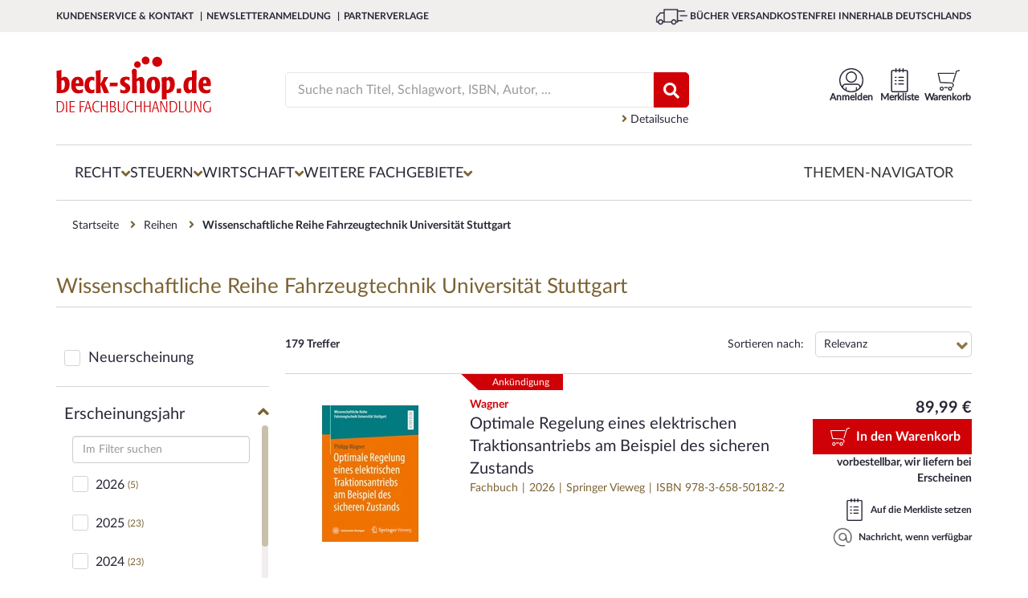

--- FILE ---
content_type: text/html; charset=utf-8
request_url: https://www.beck-shop.de/reihen/wissenschaftliche-reihe-fahrzeugtechnik-universitaet-stuttgart/55617?filter=L0ZBQ1QtRmluZGVyL1NlYXJjaC5mZj9xdWVyeT0qJmZpbHRlckJpYmxpb2dyYXBoaXNjaGVTZXJpZT1XaXNzZW5zY2hhZnRsaWNoZStSZWloZStGYWhyemV1Z3RlY2huaWsrVW5pdmVyc2l0JUMzJUE0dCtTdHV0dGdhcnQmY2hhbm5lbD1kZSZwYWdlPTImZm9sbG93U2VhcmNoPTkzMzAmdXNlQ29uanVuY3Rpb25Gb3JQYXJ0aWFsUmVzdWx0cz1mYWxzZSZmb3JtYXQ9SlNPTg==?filter=L0ZBQ1QtRmluZGVyL1NlYXJjaC5mZj9xdWVyeT0qJmZpbHRlckJpYmxpb2dyYXBoaXNjaGVTZXJpZT1XaXNzZW5zY2hhZnRsaWNoZStSZWloZStGYWhyemV1Z3RlY2huaWsrVW5pdmVyc2l0JUMzJUE0dCtTdHV0dGdhcnQmY2hhbm5lbD1kZSZwYWdlPTImZm9sbG93U2VhcmNoPTkzMDAmdXNlQ29uanVuY3Rpb25Gb3JQYXJ0aWFsUmVzdWx0cz1mYWxzZSZmb3JtYXQ9SlNPTg==?filter=L0ZBQ1QtRmluZGVyL1NlYXJjaC5mZj9xdWVyeT0qJmZpbHRlckJpYmxpb2dyYXBoaXNjaGVTZXJpZT1XaXNzZW5zY2hhZnRsaWNoZStSZWloZStGYWhyemV1Z3RlY2huaWsrVW5pdmVyc2l0JUMzJUE0dCtTdHV0dGdhcnQmY2hhbm5lbD1kZSZwYWdlPTImZm9sbG93U2VhcmNoPTkzMDAmdXNlQ29uanVuY3Rpb25Gb3JQYXJ0aWFsUmVzdWx0cz1mYWxzZSZmb3JtYXQ9SlNPTg==?filter=L0ZBQ1QtRmluZGVyL1NlYXJjaC5mZj9xdWVyeT0qJmZpbHRlckJpYmxpb2dyYXBoaXNjaGVTZXJpZT1XaXNzZW5zY2hhZnRsaWNoZStSZWloZStGYWhyemV1Z3RlY2huaWsrVW5pdmVyc2l0JUMzJUE0dCtTdHV0dGdhcnQmY2hhbm5lbD1kZSZwYWdlPTkmZm9sbG93U2VhcmNoPTkzMDAmdXNlQ29uanVuY3Rpb25Gb3JQYXJ0aWFsUmVzdWx0cz1mYWxzZSZmb3JtYXQ9SlNPTg==?filter=L0ZBQ1QtRmluZGVyL1NlYXJjaC5mZj9xdWVyeT0qJmZpbHRlckJpYmxpb2dyYXBoaXNjaGVTZXJpZT1XaXNzZW5zY2hhZnRsaWNoZStSZWloZStGYWhyemV1Z3RlY2huaWsrVW5pdmVyc2l0JUMzJUE0dCtTdHV0dGdhcnQmY2hhbm5lbD1kZSZwYWdlPTImZm9sbG93U2VhcmNoPTkyOTcmdXNlQ29uanVuY3Rpb25Gb3JQYXJ0aWFsUmVzdWx0cz1mYWxzZSZmb3JtYXQ9SlNPTg==
body_size: 46239
content:





<!DOCTYPE html>

<html lang="de" xmlns="http://www.w3.org/1999/xhtml">
<head>
    
    <script id="usercentrics-cmp" data-settings-id="xb-xwg02T" async src="https://web.cmp.usercentrics.eu/ui/loader.js"></script>

    <meta charset="utf-8">
    <meta http-equiv="X-UA-Compatible" content="IE=edge"/>
    <meta name="viewport" content="width=device-width, initial-scale=1, minimum-scale=1, maximum-scale=5">
    <meta name="econdaurl" content="beck-shop"/>
    <meta data-privacy-proxy-server="https://privacy-proxy-server.usercentrics.eu">
    <meta name="google-site-verification" content="IEpUL36_gNhvPy7p6xFuO1RC18VcjrNuVAHd5zeJMpY"/>
    

        <link rel="canonical" href="https://www.beck-shop.de/reihen/wissenschaftliche-reihe-fahrzeugtechnik-universitaet-stuttgart/55617" />



    <script>
        dataLayer = [{
            'emosUrl': '/scripts/Econda/emos3.js',
            'ecSiteId': document.head.querySelector("[name~=econdaurl][content]").content,
            'ecContent': 'BibSeries_Wissenschaftliche Reihe Fahrzeugtechnik Universität Stuttgart_55617',
            'ecCategory': 'Reihen/Wissenschaftliche Reihe Fahrzeugtechnik Universität Stuttgart'
        },
            {
                'google_tag_params': {
                    'ecomm_pagetype': 'siteview'
                },
                'pageName': window.location.pathname + window.location.search,
                'visitorLoginState': false,
                'internal': 'False'
            }];
    </script>

    <script type="text/plain" data-usercentrics="Google Tag Manager">
        (function (w, d, s, l, i) {
        w[l] = w[l] || []; w[l].push({
        'gtm.start':
        new Date().getTime(), event: 'gtm.js'
        }); var f = d.getElementsByTagName(s)[0],
        j = d.createElement(s), dl = l != 'dataLayer' ? '&l=' + l : ''; j.async = true; j.src =
        '//www.googletagmanager.com/gtm.js?id=' + i + dl; f.parentNode.insertBefore(j, f);
        })(window, document, 'script', 'dataLayer', 'GTM-7J49');
    </script>



            <meta name="description" content="Hier finden Sie eine Liste aller verf&#xFC;gbaren Werke aus der Reihe Wissenschaftliche Reihe Fahrzeugtechnik Universit&#xE4;t Stuttgart. " />
            <title>Wissenschaftliche Reihe Fahrzeugtechnik Universit&#xE4;t Stuttgart | Reiheninformationen und Werke | beck - shop.de</title>
            <meta property="og:title" content=""/>
        <meta property="og:type" content="website"/>
        <meta property="og:description" content=""/>
        <meta property="og:url" content=""/>
        <meta property="og:image" content=""/>
    <script type="application/ld+json">
        {
        "@context": "https://schema.org",
        "@type": "Organization",
        "url": "http://www.beck-shop.de",
        "logo": "https://www.beck-shop.de/media/3928/beckshop_logo_194x70.png"
        }
    </script>
    <link rel="stylesheet" href="/dist/styles.f2138a9c05f2c484b120.css">

    <link rel="stylesheet" type="text/css" media="print" href="/css/print.css" />
    
    
    <script type="text/plain" data-usercentrics="Jentis">
  (function (sCDN, sCDNProject, sCDNWorkspace, sCDNVers) {
    if (
      window.localStorage !== null &&
      typeof window.localStorage === "object" &&
      typeof window.localStorage.getItem === "function" &&
      window.sessionStorage !== null &&
      typeof window.sessionStorage === "object" &&
      typeof window.sessionStorage.getItem === "function"
    ) {
      sCDNVers =
        window.sessionStorage.getItem("jts_preview_version") ||
        window.localStorage.getItem("jts_preview_version") ||
        sCDNVers;
    }
    window.jentis = window.jentis || {};
    window.jentis.config = window.jentis.config || {};
    window.jentis.config.frontend = window.jentis.config.frontend || {};
    window.jentis.config.frontend.cdnhost =
      sCDN + "/get/" + sCDNWorkspace + "/web/" + sCDNVers + "/";
    window.jentis.config.frontend.vers = sCDNVers;
    window.jentis.config.frontend.env = sCDNWorkspace;
    window.jentis.config.frontend.project = sCDNProject;
    window._jts = window._jts || [];
    var f = document.getElementsByTagName("script")[0];
    var j = document.createElement("script");
    j.async = true;
    j.src = window.jentis.config.frontend.cdnhost + "0xzpg0.js";
    f.parentNode.insertBefore(j, f);
  })("https://sdfwk1.beck-shop.de","beck_shop_de","live", "_");  _jts.push({ track: "pageview" });
  _jts.push({ track: "submit" });
</script>

    
    <script type="text/javascript">
        var appInsights=window.appInsights||function(a){
            function b(a){c[a]=function(){var b=arguments;c.queue.push(function(){c[a].apply(c,b)})}}var c={config:a},d=document,e=window;setTimeout(function(){var b=d.createElement("script");b.src=a.url||"https://az416426.vo.msecnd.net/scripts/a/ai.0.js",d.getElementsByTagName("script")[0].parentNode.appendChild(b)});try{c.cookie=d.cookie}catch(a){}c.queue=[];for(var f=["Event","Exception","Metric","PageView","Trace","Dependency"];f.length;)b("track"+f.pop());if(b("setAuthenticatedUserContext"),b("clearAuthenticatedUserContext"),b("startTrackEvent"),b("stopTrackEvent"),b("startTrackPage"),b("stopTrackPage"),b("flush"),!a.disableExceptionTracking){f="onerror",b("_"+f);var g=e[f];e[f]=function(a,b,d,e,h){var i=g&&g(a,b,d,e,h);return!0!==i&&c["_"+f](a,b,d,e,h),i}}return c
        }({
            instrumentationKey: "eb846fec-0ee4-465a-b7ee-079a4c3da403"
        });

        window.appInsights=appInsights,appInsights.queue&&0===appInsights.queue.length&&appInsights.trackPageView();
    </script>

</head>
<body>
    <!-- Google Tag Manager -->
<noscript>
    <iframe src='//www.googletagmanager.com/ns.html?id=GTM-7J49'
            height='0' width='0' style='display:none;visibility:hidden'></iframe>
</noscript>

    <div id="mainWrapper">
        <!--Header-->
        <header class="clearfix">
            
<a class="skip-link" href='#main'>Zum Inhalt springen</a>
<!--MOBILE-NAV-->



<div id="mobMenu" class="hidden-lg hidden-md sidenav mobile-caps-menu hidden-print">
    <div class="sideBarHead">
        <a href="" class="closebtn preventEL">
            <span>Menü</span>
        </a>
    </div>
    <div class="sideBarBody">
        <!--menu item-->
<ul class="mobMenu mobileNavigation hidden-print">
            <li>
                <span class="wrapper">
                    <a href="/recht/1227/" class="mobNavLink" data-id="1227" data-weitere="false">
                        <span class="txt">
                            Recht
                        </span>
                        <i class="fa fa-angle-right lvlDown" aria-hidden="true"></i>
                    </a>
                </span>

            </li>
            <li>
                <span class="wrapper">
                    <a href="/steuern/1228/" class="mobNavLink" data-id="1228" data-weitere="false">
                        <span class="txt">
                            Steuern
                        </span>
                        <i class="fa fa-angle-right lvlDown" aria-hidden="true"></i>
                    </a>
                </span>

            </li>
            <li>
                <span class="wrapper">
                    <a href="/wirtschaft/1229/" class="mobNavLink" data-id="1229" data-weitere="false">
                        <span class="txt">
                            Wirtschaft
                        </span>
                        <i class="fa fa-angle-right lvlDown" aria-hidden="true"></i>
                    </a>
                </span>

            </li>
    <li>
        <span class="wrapper">
            <a href="" class="mobNavLink" data-id="-1" data-weitere="true">
                <span class="txt">
                    Weitere Fachgebiete
                </span>
                <i class="fa fa-angle-right lvlDown" aria-hidden="true"></i>
            </a>
        </span>
    </li>
        <li>
            <span class="wrapper">
                <a href="/themen-navigator/content/6863/" class="mobNavLink" data-id="-1" data-weitere="true">
                    <span class="txt">
                        Themen-Navigator
                    </span>
                </a>
            </span>
        </li>
</ul>


<div id="mobNavProtoTypes" style="display: none">
    <ul>
        <li class="mobNavListItem">
            <span class="wrapper">
                <a href="" class="mobNavLink">
                    <span class="txt">
                    </span>
                    <i class="fa fa-angle-right lvlDown" aria-hidden="true"></i>
                </a>
            </span>
        </li>
    </ul>
    

    <p class="backLink" data-weitere="false"> <i class="fa fa-angle-left" aria-hidden="true"></i><span class="txt">zurück</span></p>
    <ul class="mobile-menu-breadcrumb">
        <li class="mobile-menu-breadcrumb-root"></li>
        <li class="mobile-menu-breadcrumb-arrow">
          <i class="fa fa-angle-right"></i>
        </li>
        <li class="mobile-menu-breadcrumb-dots">&hellip;</li>
        <li class="mobile-menu-breadcrumb-arrow">
          <i class="fa fa-angle-right"></i>
        </li>
        <li class="mobile-menu-breadcrumb-current"></li>
    </ul>
</div>

<!---->

    </div>
    <!--Meta-Navigation-Mobile-->
    <div class="sideBarFooter hidden-print">
    <ul>
            <li>
                <a href="/kundenservice/">
                    <i class="fa fa-angle-right" aria-hidden="true"></i>
                    <span class="txt">
                        Kundenservice &amp; Kontakt
                    </span>
                </a>
            </li>
            <li>
                <a href="/newsletteranmeldung/content/6363/">
                    <i class="fa fa-angle-right" aria-hidden="true"></i>
                    <span class="txt">
                        Newsletteranmeldung
                    </span>
                </a>
            </li>
            <li>
                <a href="/verlage/1153/">
                    <i class="fa fa-angle-right" aria-hidden="true"></i>
                    <span class="txt">
                        Partnerverlage
                    </span>
                </a>
            </li>
    </ul>
</div>
    <!--Meta-Navigation-Mobile-Ende-->
</div>
<div id="mobileHeader" class="hidden-lg hidden-md col-sm-12 col-xs-12 hidden-print">
    <div class="container">
        <div class="col-sm-6 col-xs-6 contentWrapper">
            <a href="" id="mobileNavCtrl" class="preventEL">
                <img class="hamburger" src="/images/hamburger_100x100.png" alt="Menü für mobile Endgeräte" />
            </a>
            <a href="/" id="mobileLogo" style="background-image:url(/media/5318/beck-shop-logo_svg.svg?rmode=pad&amp;quality=80&amp;v=1d69c69b10c22b0)" aria-label="Logo von beck-shop.de"></a>
        </div>
        <!---->
        <div class="col-sm-6 col-xs-6 contentWrapper actionBar">
                        <a href="/warenkorb/" class="actionItem">
                            <div class="wrapper                 addToBasket
 navItemSymbol"></div>
                            <span class="headerBasket notify hide"></span>
                        </a>
                        <a href="/meine-daten/merkliste/" class="actionItem">
                            <div class="wrapper                 remember
 navItemSymbol"></div>
                            <span class=" notify hide"></span>
                        </a>
                        <a href="/meine-daten/meine-daten-login/" class="actionItem">
                            <div class="wrapper                 account
 navItemSymbol"></div>
                            <span class=" notify hide"></span>
                        </a>
        </div>
        <!---->
        <div class="col-sm-12 col-xs-12 contentWrapper">
            <div class="mainSearch">
                <form action="/suche/" enctype="multipart/form-data" id="searchFormMobile">
                    <div class="inputEls">
                        <input class="form-control mainSearchInput" id="SearchTermMobile" name="query" placeholder="Suche nach Titel, Schlagwort, ISBN, Autor, ..." 
                               type="search" autocomplete="off" value="" onkeydown="if (event.keyCode == 13) { this.form.submit(); return false; }" 
                               onfocus="this.value = this.value;" aria-label="Suche"/>
                        <a href="" class="hide eraseSearchTerm" id="EraseSearchTerm" data-searchFieldId="SearchTermMobile">
                            <i class="fa fa-times fa-sm" aria-hidden="true"></i>
                        </a>
                    </div>
                    <button href="" type="submit" aria-label="Suchen" class="bigSearchBtn"><i class="fa fa-search" aria-hidden="true" title="Suchen"></i></button>
                    <div class="autoSuggest">
  <div class="arrow">&nbsp;</div>
  <div class="suggestCol Titelvorschlaege">
    <span class="suggestItems">
    </span>
  </div>

  <div class="results">
    <a class="allSearchResultsLink">
      Zu allen Suchergebnissen
    </a>
  </div>

  <div class="suggestCol category-suggestions">
    <div class="suggestLinks Suchvorschlaege">
        <p class="heading">Suchvorschläge</p>
        <ul class="suggestItems">

        </ul>
    </div>
    <div class="suggestLinks Kategorievorschlaege">
        <p class="heading">Kategorievorschl&auml;ge</p>
        <ul class="suggestItems">

        </ul>
    </div>
    <div class="suggestLinks Servicethemen">
        <p class="heading">Servicethemen</p>
        <ul class="suggestItems">
        </ul>
    </div>
  </div>
</div>

<div id="hiddenSuggestElements" style="display: none" class="hidden-print">
  <li class="Suchvorschlag">
    <a data-area="Suchvorschläge" href="" class="suggest-tracking textSuggestItem ">
    </a>
  </li>
    
    
    <li class="Kategorievorschlag">
      <a data-area="Kategorievorschläge" href="" class="suggest-tracking textSuggestItem">
      </a>
    </li>
    
    <li class="Servicethema">
      <a data-area="Servicethemen" href="" class="suggest-tracking textSuggestItem">
      </a>
    </li>
    
    <a data-area="Titelvorschläge" href="" class="suggest-tracking item Titelvorschlag">
        <div class="imgWrapper">
            <img src="" />
        </div>
        <div class="item-content">
            <span class="author contentEl">
            </span>
            <span class="title contentEl">
            </span>
            <span class="volume contentEl">
            </span>
        </div>
    </a>
    <div id="SuggestElementsToClone">
        <span></span>
    </div>
</div>
                </form>
            </div>
        </div>
        <!---->
    </div>
</div>


<div id="topBar" class="hidden-sm hidden-xs hidden-print">
    <div class="container contentWrapper">
        <div class="col-md-7">
            <nav aria-label="Meta">
                <ul class="topBarNav">
                        <li>
                            <a href=/kundenservice/ aria-current="false">
                                Kundenservice &amp; Kontakt
                            </a>
                        </li>
                        <li>
                            <a href=/newsletteranmeldung/content/6363/ aria-current="false">
                                Newsletteranmeldung
                            </a>
                        </li>
                        <li>
                            <a href=/verlage/1153/ aria-current="false">
                                Partnerverlage
                            </a>
                        </li>
                </ul>
            </nav>

        </div>
        <div class="col-md-5">
            <div class="pull-right extra">
                <img class="lkw" src="/images/lkw_100x100.png" alt="Grafik für die kostenfreie Lieferung in die DACH-Region">
                B&#xDC;CHER VERSANDKOSTENFREI INNERHALB DEUTSCHLANDS
            </div>
        </div>
    </div>
</div>


<div class="container hidden-sm hidden-xs hidden-print">
    <div id="mainHeader">
        <div id="beckShopLogo" class="col-md-3">
            <a href="/">
                <img src="/media/5318/beck-shop-logo_svg.svg?rmode=pad&amp;quality=80&amp;v=1d69c69b10c22b0" alt="Logo beck-shop.de"
                    aria-current="false" />
            </a>
        </div>
            <div id="HeadCenter" class="col-md-6">
                <div class="mainSearch">
                    <form action="/suche/" id="searchFrom" role="search">
                        <div class="inputEls">
                            <input class="form-control mainSearchInput" value="" id="SearchTerm" autocomplete="off"
                                placeholder="Suche nach Titel, Schlagwort, ISBN, Autor, ..." name="query" type="text"
                                onkeydown="if (event.keyCode == 13) { this.form.submit(); return false; }"
                                onfocus="this.value = this.value;" aria-label="Suche" />
                            <a href="" class="hide eraseSearchTerm" id="EraseSearchTerm" data-searchFieldId="SearchTerm">
                                <i class="fa fa-times fa-sm" aria-hidden="true"></i>
                            </a>
                            <div class="autoSuggest">
  <div class="arrow">&nbsp;</div>
  <div class="suggestCol Titelvorschlaege">
    <span class="suggestItems">
    </span>
  </div>

  <div class="results">
    <a class="allSearchResultsLink">
      Zu allen Suchergebnissen
    </a>
  </div>

  <div class="suggestCol category-suggestions">
    <div class="suggestLinks Suchvorschlaege">
        <p class="heading">Suchvorschläge</p>
        <ul class="suggestItems">

        </ul>
    </div>
    <div class="suggestLinks Kategorievorschlaege">
        <p class="heading">Kategorievorschl&auml;ge</p>
        <ul class="suggestItems">

        </ul>
    </div>
    <div class="suggestLinks Servicethemen">
        <p class="heading">Servicethemen</p>
        <ul class="suggestItems">
        </ul>
    </div>
  </div>
</div>

<div id="hiddenSuggestElements" style="display: none" class="hidden-print">
  <li class="Suchvorschlag">
    <a data-area="Suchvorschläge" href="" class="suggest-tracking textSuggestItem ">
    </a>
  </li>
    
    
    <li class="Kategorievorschlag">
      <a data-area="Kategorievorschläge" href="" class="suggest-tracking textSuggestItem">
      </a>
    </li>
    
    <li class="Servicethema">
      <a data-area="Servicethemen" href="" class="suggest-tracking textSuggestItem">
      </a>
    </li>
    
    <a data-area="Titelvorschläge" href="" class="suggest-tracking item Titelvorschlag">
        <div class="imgWrapper">
            <img src="" />
        </div>
        <div class="item-content">
            <span class="author contentEl">
            </span>
            <span class="title contentEl">
            </span>
            <span class="volume contentEl">
            </span>
        </div>
    </a>
    <div id="SuggestElementsToClone">
        <span></span>
    </div>
</div>
                        </div>
                        <!--<button type="submit"><i class="fa fa-search" aria-hidden="true"></i></button>-->
                        <button href="" type="submit" class="bigSearchBtn" title="Suchen"><i class="fa fa-search"
                                aria-hidden="true"></i></button>
                    </form>
                    <a href="/detailsuche/" class="detailSearch">
                        <i class="fa fa-angle-right" aria-hidden="true"></i>
                        Detailsuche
                    </a>
                </div>
            </div>
        <div class="col-md-3 actionBar">
                        <a href="/warenkorb/"
                            class="actionItem basketLink"
                            aria-current="false">
                            <div class="wrapper                 addToBasket

                 navItemSymbol"></div>                        <span class="headerBasket notify hide"></span>
                        <span class="label">
                            Warenkorb
                        </span>
                    </a>
                        <a href="/meine-daten/merkliste/"
                            class="actionItem"
                            aria-current="false">
                            <div class="wrapper                 remember

                 navItemSymbol"></div>                        <span class=" notify hide"></span>
                        <span class="label">
                            Merkliste
                        </span>
                    </a>
                        <a href="/meine-daten/meine-daten-login/"
                            class="actionItem"
                            aria-current="false">
                            <div class="wrapper                 account

                 navItemSymbol"></div>                        <span class=" notify hide"></span>
                        <span class="label">
                            Anmelden
                        </span>
                    </a>
            <div class="basket-menu-bubble">

                <div class="basket-items">
                    <div class="closeIcon">
                        <span>Schließen</span>
                        <svg xmlns="http://www.w3.org/2000/svg" fill="none" viewBox="0 0 24 24" stroke-width="1.5"
                            stroke="currentColor" class="close">
                            <path stroke-linecap="round" stroke-linejoin="round" d="M6 18L18 6M6 6l12 12" />
                        </svg>
                    </div>
                    <div class="item prototype hidden">
                        <a><img src="" /></a>
                        <div class="item-infos">
                            <span class="author"></span>
                            <a href=""><span class="title"></span></a>
                            <span class="edition"></span>
                            <span class="availability available"></span>
                            <div class="summary">
                                <span class="amount">Menge: <span></span></span>
                                <span class="singleprice">Einzelpreis: <span></span></span>
                                <span class="totalprice">Gesamtpreis: <span></span></span>
                            </div>
                        </div>
                    </div>
                </div>
                <div class="basket-summary">
                    <div class="pricebox">
                        <span class="total">Gesamtbetrag: <span class="price"></span> €</span>
                        <span class="sub">(inkl. gesetz. MWSt.)</span>
                    </div>
                    <div class="actions">
                        <a class="link basket-menu-bubble-tracking" data-label="meta-cart_zum-warenkorb"
                            href="/warenkorb">
                            <svg xmlns="http://www.w3.org/2000/svg" fill="none" viewBox="0 0 24 24" stroke-width="1.5"
                                stroke="currentColor" class="icon">
                                <path stroke-linecap="round" stroke-linejoin="round" d="M8.25 4.5l7.5 7.5-7.5 7.5" />
                            </svg>
                            <span>Warenkorb bearbeiten</span>
                        </a>
                        <a class="button basket-menu-bubble-tracking" data-label="meta-cart_zur-kasse"
                            href="/persoenliche-daten/">Zur Kasse</a>
                    </div>
                </div>
            </div>

        </div>
    </div>
</div>
<!--</div>-->



<div class="container hidden-sm hidden-xs wrapper-md hidden-print">
    <nav id="mainNav" aria-label="Hauptmenü">
        <div class="menuContainer">
            <div class="menuContent">
                    <div class="menuItemContainer">
                        <button class="menuEntry "
                                aria-controls="1227-Recht" aria-owns="1227-Recht" aria-expanded="false">
                            <span>Recht</span>
                            <i class="fa fa-angle-down" aria-hidden="true"></i>
                        </button>
                        <div class="menuLevelContent dropdownMenu-1 hidden" aria-label="Flyout Recht" id="1227-Recht">
                            <div class="introTopics container triangle">
                                <a class="overviewButton" href="/recht/1227/">Zur Übersicht Recht</a>
                                <ul>
                                                <li class="googleNaviLinkTracking" data-trackingevent="expanded-navigation/Neu &amp; Aktuell">
                                                    <a href="/recht/neu-aktuell/1171/" aria-current="false">
                                                        <span class="txt">
                                                            Neu &amp; Aktuell
                                                        </span>
                                                    </a>
                                                </li>
                                                <li class="googleNaviLinkTracking" data-trackingevent="expanded-navigation/Studium">
                                                    <a href="/recht/studium/4968/" aria-current="false">
                                                        <span class="txt">
                                                            Studium
                                                        </span>
                                                    </a>
                                                </li>
                                                <li class="googleNaviLinkTracking" data-trackingevent="expanded-navigation/Referendariat">
                                                    <a href="/recht/referendariat/4967/" aria-current="false">
                                                        <span class="txt">
                                                            Referendariat
                                                        </span>
                                                    </a>
                                                </li>
                                                <li class="googleNaviLinkTracking" data-trackingevent="expanded-navigation/Kanzleien">
                                                    <a href="/recht/kanzleien/18275/" aria-current="false">
                                                        <span class="txt">
                                                            Kanzleien
                                                        </span>
                                                    </a>
                                                </li>
                                                <li class="googleNaviLinkTracking" data-trackingevent="expanded-navigation/Notariate">
                                                    <a href="/recht/notariate/19011/" aria-current="false">
                                                        <span class="txt">
                                                            Notariate
                                                        </span>
                                                    </a>
                                                </li>
                                                <li class="googleNaviLinkTracking" data-trackingevent="expanded-navigation/Loseblattwerke">
                                                    <a href="/recht/loseblattwerke/1173/" aria-current="false">
                                                        <span class="txt">
                                                            Loseblattwerke
                                                        </span>
                                                    </a>
                                                </li>
                                                <li class="googleNaviLinkTracking" data-trackingevent="expanded-navigation/Zeitschriften">
                                                    <a href="/recht/zeitschriften/1172/" aria-current="false">
                                                        <span class="txt">
                                                            Zeitschriften
                                                        </span>
                                                    </a>
                                                </li>
                                                <li class="googleNaviLinkTracking" data-trackingevent="expanded-navigation/Datenbanken">
                                                    <a href="/recht/datenbanken/1174/" aria-current="false">
                                                        <span class="txt">
                                                            Datenbanken
                                                        </span>
                                                    </a>
                                                </li>
                                </ul>
                            </div>
                            <div class="menuLevelContentDeeper container">
                                    <ul class="listTopics">
                                            <li class="googleNaviLinkTracking singleTopic" data-trackingevent="expanded-navigation/&#xD6;ffentliches Recht">
                                                <div class="title">
                                                    <a href="/recht/oeffentliches-recht/1435/">&#xD6;ffentliches Recht</a>
                                                </div>
                                                        <ul>
                                                                <li class="googleNaviLinkTracking" data-trackingevent="expanded-navigation/Verwaltungsrecht">
                                                                    <a href="/recht/oeffentliches-recht/verwaltungsrecht/2937/" aria-current="false">
                                                                        <span class="txt">
                                                                            Verwaltungsrecht
                                                                        </span>
                                                                    </a>
                                                                </li>
                                                                <li class="googleNaviLinkTracking" data-trackingevent="expanded-navigation/Staatsrecht, Verfassungsrecht">
                                                                    <a href="/recht/oeffentliches-recht/staatsrecht-verfassungsrecht/2935/" aria-current="false">
                                                                        <span class="txt">
                                                                            Staatsrecht, Verfassungsrecht
                                                                        </span>
                                                                    </a>
                                                                </li>
                                                                <li class="googleNaviLinkTracking" data-trackingevent="expanded-navigation/Landesrecht, insbes. Rechtssammlungen">
                                                                    <a href="/recht/oeffentliches-recht/landesrecht-insbes-rechtssammlungen/2936/" aria-current="false">
                                                                        <span class="txt">
                                                                            Landesrecht, insbes. Rechtssammlungen
                                                                        </span>
                                                                    </a>
                                                                </li>
                                                        </ul>
                                                <a class="overviewLink" href="/recht/oeffentliches-recht/1435/" aria-current="false">
                                                    Alles zu &#xD6;ffentliches Recht &nbsp; &#8594;
                                                </a>
                                            </li>
                                            <li class="googleNaviLinkTracking singleTopic" data-trackingevent="expanded-navigation/Zivilrecht">
                                                <div class="title">
                                                    <a href="/recht/zivilrecht/1430/">Zivilrecht</a>
                                                </div>
                                                        <ul>
                                                                <li class="googleNaviLinkTracking" data-trackingevent="expanded-navigation/Zivilrecht allgemein, Gesamtdarstellungen">
                                                                    <a href="/recht/zivilrecht/zivilrecht-allgemein-gesamtdarstellungen/2885/" aria-current="false">
                                                                        <span class="txt">
                                                                            Zivilrecht allgemein
                                                                        </span>
                                                                    </a>
                                                                </li>
                                                                <li class="googleNaviLinkTracking" data-trackingevent="expanded-navigation/Familienrecht">
                                                                    <a href="/recht/zivilrecht/familienrecht/2892/" aria-current="false">
                                                                        <span class="txt">
                                                                            Familienrecht
                                                                        </span>
                                                                    </a>
                                                                </li>
                                                                <li class="googleNaviLinkTracking" data-trackingevent="expanded-navigation/Mietrecht, Immobilienrecht">
                                                                    <a href="/recht/zivilrecht/mietrecht-immobilienrecht/2891/" aria-current="false">
                                                                        <span class="txt">
                                                                            Mietrecht, Immobilienrecht
                                                                        </span>
                                                                    </a>
                                                                </li>
                                                        </ul>
                                                <a class="overviewLink" href="/recht/zivilrecht/1430/" aria-current="false">
                                                    Alles zu Zivilrecht &nbsp; &#8594;
                                                </a>
                                            </li>
                                            <li class="googleNaviLinkTracking singleTopic" data-trackingevent="expanded-navigation/Handelsrecht, Wirtschaftsrecht">
                                                <div class="title">
                                                    <a href="/recht/handelsrecht-wirtschaftsrecht/1431/">Handels- &amp; Wirtschaftsrecht</a>
                                                </div>
                                                        <ul>
                                                                <li class="googleNaviLinkTracking" data-trackingevent="expanded-navigation/Gesellschaftsrecht">
                                                                    <a href="/recht/handelsrecht-wirtschaftsrecht/gesellschaftsrecht/2898/" aria-current="false">
                                                                        <span class="txt">
                                                                            Gesellschaftsrecht
                                                                        </span>
                                                                    </a>
                                                                </li>
                                                                <li class="googleNaviLinkTracking" data-trackingevent="expanded-navigation/Telekommunikationsrecht, Postrecht, IT-Recht">
                                                                    <a href="/recht/handelsrecht-wirtschaftsrecht/telekommunikationsrecht-postrecht-it-recht/2896/" aria-current="false">
                                                                        <span class="txt">
                                                                            Telekommunikations- &amp; IT-Recht
                                                                        </span>
                                                                    </a>
                                                                </li>
                                                                <li class="googleNaviLinkTracking" data-trackingevent="expanded-navigation/Unternehmensrecht">
                                                                    <a href="/recht/handelsrecht-wirtschaftsrecht/unternehmensrecht/2895/" aria-current="false">
                                                                        <span class="txt">
                                                                            Unternehmensrecht
                                                                        </span>
                                                                    </a>
                                                                </li>
                                                        </ul>
                                                <a class="overviewLink" href="/recht/handelsrecht-wirtschaftsrecht/1431/" aria-current="false">
                                                    Alles zu Handels- &amp; Wirtschaftsrecht &nbsp; &#8594;
                                                </a>
                                            </li>
                                            <li class="googleNaviLinkTracking singleTopic" data-trackingevent="expanded-navigation/Strafrecht">
                                                <div class="title">
                                                    <a href="/recht/strafrecht/1436/">Strafrecht</a>
                                                </div>
                                                        <ul>
                                                                <li class="googleNaviLinkTracking" data-trackingevent="expanded-navigation/Strafgesetzbuch">
                                                                    <a href="/recht/strafrecht/strafgesetzbuch/2948/" aria-current="false">
                                                                        <span class="txt">
                                                                            Strafgesetzbuch
                                                                        </span>
                                                                    </a>
                                                                </li>
                                                                <li class="googleNaviLinkTracking" data-trackingevent="expanded-navigation/Strafverfahrensrecht, Opferschutz">
                                                                    <a href="/recht/strafrecht/strafverfahrensrecht-opferschutz/2950/" aria-current="false">
                                                                        <span class="txt">
                                                                            Strafverfahrensrecht
                                                                        </span>
                                                                    </a>
                                                                </li>
                                                                <li class="googleNaviLinkTracking" data-trackingevent="expanded-navigation/Strafrecht allgemein, Gesamtdarstellungen">
                                                                    <a href="/recht/strafrecht/strafrecht-allgemein-gesamtdarstellungen/2947/" aria-current="false">
                                                                        <span class="txt">
                                                                            Strafrecht allgemein
                                                                        </span>
                                                                    </a>
                                                                </li>
                                                        </ul>
                                                <a class="overviewLink" href="/recht/strafrecht/1436/" aria-current="false">
                                                    Alles zu Strafrecht &nbsp; &#8594;
                                                </a>
                                            </li>
                                            <li class="googleNaviLinkTracking singleTopic" data-trackingevent="expanded-navigation/Zivilverfahrensrecht, Berufsrecht, Insolvenzrecht">
                                                <div class="title">
                                                    <a href="/recht/zivilverfahrensrecht-berufsrecht-insolvenzrecht/1432/">Zivilverfahrens- &amp; Insolvenzrecht</a>
                                                </div>
                                                        <ul>
                                                                <li class="googleNaviLinkTracking" data-trackingevent="expanded-navigation/Zivilverfahrensrecht allgemein, Gesamtdarstellungen">
                                                                    <a href="/recht/zivilverfahrensrecht-berufsrecht-insolvenzrecht/zivilverfahrensrecht-allgemein-gesamtdarstellungen/2907/" aria-current="false">
                                                                        <span class="txt">
                                                                            Zivilverfahrensrecht
                                                                        </span>
                                                                    </a>
                                                                </li>
                                                                <li class="googleNaviLinkTracking" data-trackingevent="expanded-navigation/Verg&#xFC;tungsrecht, Kostenrecht, Berufsrecht">
                                                                    <a href="/recht/zivilverfahrensrecht-berufsrecht-insolvenzrecht/verguetungsrecht-kostenrecht-berufsrecht/2908/" aria-current="false">
                                                                        <span class="txt">
                                                                            Verg&#xFC;tungsrecht, Kostenrecht, Berufsrecht
                                                                        </span>
                                                                    </a>
                                                                </li>
                                                                <li class="googleNaviLinkTracking" data-trackingevent="expanded-navigation/Insolvenzrecht, Unternehmenssanierung">
                                                                    <a href="/recht/zivilverfahrensrecht-berufsrecht-insolvenzrecht/insolvenzrecht-unternehmenssanierung/2909/" aria-current="false">
                                                                        <span class="txt">
                                                                            Insolvenzrecht, Unternehmenssanierung
                                                                        </span>
                                                                    </a>
                                                                </li>
                                                        </ul>
                                                <a class="overviewLink" href="/recht/zivilverfahrensrecht-berufsrecht-insolvenzrecht/1432/" aria-current="false">
                                                    Alles zu Zivilverfahrens- &amp; Insolvenzrecht &nbsp; &#8594;
                                                </a>
                                            </li>
                                            <li class="googleNaviLinkTracking singleTopic" data-trackingevent="expanded-navigation/Arbeitsrecht">
                                                <div class="title">
                                                    <a href="/recht/arbeitsrecht/1433/">Arbeitsrecht</a>
                                                </div>
                                                        <ul>
                                                                <li class="googleNaviLinkTracking" data-trackingevent="expanded-navigation/Arbeitsrecht allgemein, Gesamtdarstellungen">
                                                                    <a href="/recht/arbeitsrecht/arbeitsrecht-allgemein-gesamtdarstellungen/2910/" aria-current="false">
                                                                        <span class="txt">
                                                                            Arbeitsrecht allgemein
                                                                        </span>
                                                                    </a>
                                                                </li>
                                                                <li class="googleNaviLinkTracking" data-trackingevent="expanded-navigation/Betriebsverfassung, Mitbestimmung, Personalvertretung">
                                                                    <a href="/recht/arbeitsrecht/betriebsverfassung-mitbestimmung-personalvertretung/2915/" aria-current="false">
                                                                        <span class="txt">
                                                                            Betriebsverfassung &amp; Personalvertretung
                                                                        </span>
                                                                    </a>
                                                                </li>
                                                                <li class="googleNaviLinkTracking" data-trackingevent="expanded-navigation/Arbeitsvertrag, K&#xFC;ndigungsschutz, Mutterschutz, Personalwesen">
                                                                    <a href="/recht/arbeitsrecht/arbeitsvertrag-kuendigungsschutz-mutterschutz-personalwesen/2912/" aria-current="false">
                                                                        <span class="txt">
                                                                            Arbeitsvertrag &amp; K&#xFC;ndigungsschutz
                                                                        </span>
                                                                    </a>
                                                                </li>
                                                        </ul>
                                                <a class="overviewLink" href="/recht/arbeitsrecht/1433/" aria-current="false">
                                                    Alles zu Arbeitsrecht &nbsp; &#8594;
                                                </a>
                                            </li>
                                            <li class="googleNaviLinkTracking singleTopic" data-trackingevent="expanded-navigation/Europarecht , Internationales Recht, Recht des Auslands">
                                                <div class="title">
                                                    <a href="/recht/europarecht-internationales-recht-recht-des-auslands/1437/">Europa &amp; Internationales Recht</a>
                                                </div>
                                                        <ul>
                                                                <li class="googleNaviLinkTracking" data-trackingevent="expanded-navigation/Europarecht">
                                                                    <a href="/recht/europarecht-internationales-recht-recht-des-auslands/europarecht/2960/" aria-current="false">
                                                                        <span class="txt">
                                                                            Europarecht
                                                                        </span>
                                                                    </a>
                                                                </li>
                                                                <li class="googleNaviLinkTracking" data-trackingevent="expanded-navigation/Recht des Auslands">
                                                                    <a href="/recht/europarecht-internationales-recht-recht-des-auslands/recht-des-auslands/2961/" aria-current="false">
                                                                        <span class="txt">
                                                                            Recht des Auslands
                                                                        </span>
                                                                    </a>
                                                                </li>
                                                                <li class="googleNaviLinkTracking" data-trackingevent="expanded-navigation/Internationales Recht">
                                                                    <a href="/recht/europarecht-internationales-recht-recht-des-auslands/internationales-recht/2959/" aria-current="false">
                                                                        <span class="txt">
                                                                            Internationales Recht
                                                                        </span>
                                                                    </a>
                                                                </li>
                                                        </ul>
                                                <a class="overviewLink" href="/recht/europarecht-internationales-recht-recht-des-auslands/1437/" aria-current="false">
                                                    Alles zu Europa &amp; Internationales Recht &nbsp; &#8594;
                                                </a>
                                            </li>
                                            <li class="googleNaviLinkTracking singleTopic" data-trackingevent="expanded-navigation/Sozialrecht">
                                                <div class="title">
                                                    <a href="/recht/sozialrecht/1434/">Sozialrecht</a>
                                                </div>
                                                        <ul>
                                                                <li class="googleNaviLinkTracking" data-trackingevent="expanded-navigation/Sozialrecht allgemein, Gesamtdarstellungen">
                                                                    <a href="/recht/sozialrecht/sozialrecht-allgemein-gesamtdarstellungen/2919/" aria-current="false">
                                                                        <span class="txt">
                                                                            Sozialrecht allgemein
                                                                        </span>
                                                                    </a>
                                                                </li>
                                                                <li class="googleNaviLinkTracking" data-trackingevent="expanded-navigation/SGB IX - Rehabilitation, Behindertenrecht">
                                                                    <a href="/recht/sozialrecht/sgb-ix-rehabilitation-behindertenrecht/2928/" aria-current="false">
                                                                        <span class="txt">
                                                                            SGB IX - Rehabilitation, Behindertenrecht
                                                                        </span>
                                                                    </a>
                                                                </li>
                                                                <li class="googleNaviLinkTracking" data-trackingevent="expanded-navigation/SGB VIII - Kinder- und Jugendhilfe">
                                                                    <a href="/recht/sozialrecht/sgb-viii-kinder-und-jugendhilfe/2927/" aria-current="false">
                                                                        <span class="txt">
                                                                            SGB VIII - Kinder- und Jugendhilfe
                                                                        </span>
                                                                    </a>
                                                                </li>
                                                        </ul>
                                                <a class="overviewLink" href="/recht/sozialrecht/1434/" aria-current="false">
                                                    Alles zu Sozialrecht &nbsp; &#8594;
                                                </a>
                                            </li>
                                    </ul>

                            </div>
                        </div>
                    </div>
                    <div class="menuItemContainer">
                        <button class="menuEntry "
                                aria-controls="1228-Steuern" aria-owns="1228-Steuern" aria-expanded="false">
                            <span>Steuern</span>
                            <i class="fa fa-angle-down" aria-hidden="true"></i>
                        </button>
                        <div class="menuLevelContent dropdownMenu-2 hidden" aria-label="Flyout Steuern" id="1228-Steuern">
                            <div class="introTopics container triangle">
                                <a class="overviewButton" href="/steuern/1228/">Zur Übersicht Steuern</a>
                                <ul>
                                                <li class="googleNaviLinkTracking" data-trackingevent="expanded-navigation/Neu &amp; Aktuell">
                                                    <a href="/steuern/neu-aktuell/4763/" aria-current="false">
                                                        <span class="txt">
                                                            Neu &amp; Aktuell
                                                        </span>
                                                    </a>
                                                </li>
                                                <li class="googleNaviLinkTracking" data-trackingevent="expanded-navigation/Aus- und Fortbildung">
                                                    <a href="/steuern/aus-und-fortbildung/5393/" aria-current="false">
                                                        <span class="txt">
                                                            Aus- und Fortbildung
                                                        </span>
                                                    </a>
                                                </li>
                                                <li class="googleNaviLinkTracking" data-trackingevent="expanded-navigation/Steuerkanzleien">
                                                    <a href="/steuern/steuerkanzleien/18567/" aria-current="false">
                                                        <span class="txt">
                                                            Steuerkanzleien
                                                        </span>
                                                    </a>
                                                </li>
                                                <li class="googleNaviLinkTracking" data-trackingevent="expanded-navigation/Loseblattwerke">
                                                    <a href="/steuern/loseblattwerke/5591/" aria-current="false">
                                                        <span class="txt">
                                                            Loseblattwerke
                                                        </span>
                                                    </a>
                                                </li>
                                                <li class="googleNaviLinkTracking" data-trackingevent="expanded-navigation/Zeitschriften">
                                                    <a href="/steuern/zeitschriften/5300/" aria-current="false">
                                                        <span class="txt">
                                                            Zeitschriften
                                                        </span>
                                                    </a>
                                                </li>
                                                <li class="googleNaviLinkTracking" data-trackingevent="expanded-navigation/Datenbanken">
                                                    <a href="/steuern/datenbanken/5810/" aria-current="false">
                                                        <span class="txt">
                                                            Datenbanken
                                                        </span>
                                                    </a>
                                                </li>
                                </ul>
                            </div>
                            <div class="menuLevelContentDeeper container">
                                    <span class="subTitle">Fachbereiche</span>
                                    <ul class="directLinks">
                                            <li class="googleNaviLinkTracking" data-trackingevent="expanded-navigation/Steuerrecht allgemein, Gesamtdarstellungen">
                                                <a href="/steuern/steuerrecht-allgemein-gesamtdarstellungen/1439/" aria-current="false">
                                                    <span class="txt">
                                                        Steuerrecht allgemein, Gesamtdarstellungen
                                                    </span>
                                                </a>
                                            </li>
                                            <li class="googleNaviLinkTracking" data-trackingevent="expanded-navigation/Einkommensteuer, Lohnsteuer, Kapitalertragsteuer, Kirchensteuer">
                                                <a href="/steuern/einkommensteuer-lohnsteuer-kapitalertragsteuer-kirchensteuer/1440/" aria-current="false">
                                                    <span class="txt">
                                                        Einkommen-, Lohn-, Kapitalertrags- &amp; Kirchensteuer
                                                    </span>
                                                </a>
                                            </li>
                                            <li class="googleNaviLinkTracking" data-trackingevent="expanded-navigation/K&#xF6;rperschaftsteuer, Umwandlungssteuerrecht">
                                                <a href="/steuern/koerperschaftsteuer-umwandlungssteuerrecht/1441/" aria-current="false">
                                                    <span class="txt">
                                                        K&#xF6;rperschaftsteuer, Umwandlungssteuerrecht
                                                    </span>
                                                </a>
                                            </li>
                                            <li class="googleNaviLinkTracking" data-trackingevent="expanded-navigation/Gewerbesteuer">
                                                <a href="/steuern/gewerbesteuer/1442/" aria-current="false">
                                                    <span class="txt">
                                                        Gewerbesteuer
                                                    </span>
                                                </a>
                                            </li>
                                            <li class="googleNaviLinkTracking" data-trackingevent="expanded-navigation/Umsatzsteuer">
                                                <a href="/steuern/umsatzsteuer/1443/" aria-current="false">
                                                    <span class="txt">
                                                        Umsatzsteuer
                                                    </span>
                                                </a>
                                            </li>
                                            <li class="googleNaviLinkTracking" data-trackingevent="expanded-navigation/Grundsteuer, Grunderwerbsteuer, Bewertung, Verm&#xF6;gensteuer">
                                                <a href="/steuern/grundsteuer-grunderwerbsteuer-bewertung-vermoegensteuer/1444/" aria-current="false">
                                                    <span class="txt">
                                                        Grundsteuer, Grunderwerbsteuer, Bewertung, Verm&#xF6;gensteuer
                                                    </span>
                                                </a>
                                            </li>
                                            <li class="googleNaviLinkTracking" data-trackingevent="expanded-navigation/Zollrecht, Au&#xDF;enwirtschaftsrecht, sonstige Verkehrsteuern, Verbrauchsteuern">
                                                <a href="/steuern/zollrecht-aussenwirtschaftsrecht-sonstige-verkehrsteuern-verbrauchsteuern/1445/" aria-current="false">
                                                    <span class="txt">
                                                        Zollrecht, Au&#xDF;enwirtschaftsrecht, sonstige Verkehrsteuern, Verbrauchsteuern
                                                    </span>
                                                </a>
                                            </li>
                                            <li class="googleNaviLinkTracking" data-trackingevent="expanded-navigation/Erbschaftsteuer, Schenkungsteuer, Spendenrecht, Gemeinn&#xFC;tzigkeitsrecht">
                                                <a href="/steuern/erbschaftsteuer-schenkungsteuer-spendenrecht-gemeinnuetzigkeitsrecht/1446/" aria-current="false">
                                                    <span class="txt">
                                                        Erbschaftsteuer, Schenkungsteuer, Spendenrecht, Gemeinn&#xFC;tzigkeitsrecht
                                                    </span>
                                                </a>
                                            </li>
                                            <li class="googleNaviLinkTracking" data-trackingevent="expanded-navigation/Internationales Steuerrecht">
                                                <a href="/steuern/internationales-steuerrecht/1447/" aria-current="false">
                                                    <span class="txt">
                                                        Internationales Steuerrecht
                                                    </span>
                                                </a>
                                            </li>
                                            <li class="googleNaviLinkTracking" data-trackingevent="expanded-navigation/Steuerverfahrensrecht">
                                                <a href="/steuern/steuerverfahrensrecht/1448/" aria-current="false">
                                                    <span class="txt">
                                                        Steuerverfahrensrecht
                                                    </span>
                                                </a>
                                            </li>
                                            <li class="googleNaviLinkTracking" data-trackingevent="expanded-navigation/Bilanzrecht">
                                                <a href="/steuern/bilanzrecht/1449/" aria-current="false">
                                                    <span class="txt">
                                                        Bilanzrecht
                                                    </span>
                                                </a>
                                            </li>
                                            <li class="googleNaviLinkTracking" data-trackingevent="expanded-navigation/Berufsrecht, Geb&#xFC;hrenrecht der Steuerberater, Wirtschaftspr&#xFC;fer">
                                                <a href="/steuern/berufsrecht-gebuehrenrecht-der-steuerberater-wirtschaftspruefer/1450/" aria-current="false">
                                                    <span class="txt">
                                                        Berufsrecht, Geb&#xFC;hrenrecht der Steuerberater, Wirtschaftspr&#xFC;fer
                                                    </span>
                                                </a>
                                            </li>
                                            <li class="googleNaviLinkTracking" data-trackingevent="expanded-navigation/Kanzleimanagement, Unternehmensberatung, Steuerfachkr&#xE4;fte">
                                                <a href="/steuern/kanzleimanagement-unternehmensberatung-steuerfachkraefte/1451/" aria-current="false">
                                                    <span class="txt">
                                                        Kanzleimanagement, Unternehmensberatung, Steuerfachkr&#xE4;fte
                                                    </span>
                                                </a>
                                            </li>
                                    </ul>

                            </div>
                        </div>
                    </div>
                    <div class="menuItemContainer">
                        <button class="menuEntry "
                                aria-controls="1229-Wirtschaft" aria-owns="1229-Wirtschaft" aria-expanded="false">
                            <span>Wirtschaft</span>
                            <i class="fa fa-angle-down" aria-hidden="true"></i>
                        </button>
                        <div class="menuLevelContent dropdownMenu-3 hidden" aria-label="Flyout Wirtschaft" id="1229-Wirtschaft">
                            <div class="introTopics container triangle">
                                <a class="overviewButton" href="/wirtschaft/1229/">Zur Übersicht Wirtschaft</a>
                                <ul>
                                                <li class="googleNaviLinkTracking" data-trackingevent="expanded-navigation/Neu &amp; Aktuell Wirtschaft">
                                                    <a href="/wirtschaft/neu-aktuell-wirtschaft/5394/" aria-current="false">
                                                        <span class="txt">
                                                            Neu &amp; Aktuell Wirtschaft
                                                        </span>
                                                    </a>
                                                </li>
                                                <li class="googleNaviLinkTracking" data-trackingevent="expanded-navigation/Aus- und Weiterbildung">
                                                    <a href="/wirtschaft/aus-und-weiterbildung/19892/" aria-current="false">
                                                        <span class="txt">
                                                            Aus- und Weiterbildung
                                                        </span>
                                                    </a>
                                                </li>
                                                <li class="googleNaviLinkTracking" data-trackingevent="expanded-navigation/Studium BWL">
                                                    <a href="/wirtschaft/studium-bwl/5085/" aria-current="false">
                                                        <span class="txt">
                                                            Studium BWL
                                                        </span>
                                                    </a>
                                                </li>
                                                <li class="googleNaviLinkTracking" data-trackingevent="expanded-navigation/Loseblattwerke Wirtschaft">
                                                    <a href="/wirtschaft/loseblattwerke-wirtschaft/5871/" aria-current="false">
                                                        <span class="txt">
                                                            Loseblattwerke Wirtschaft
                                                        </span>
                                                    </a>
                                                </li>
                                                <li class="googleNaviLinkTracking" data-trackingevent="expanded-navigation/Zeitschriften">
                                                    <a href="/wirtschaft/zeitschriften/5304/" aria-current="false">
                                                        <span class="txt">
                                                            Zeitschriften
                                                        </span>
                                                    </a>
                                                </li>
                                </ul>
                            </div>
                            <div class="menuLevelContentDeeper container">
                                    <ul class="listTopics">
                                            <li class="googleNaviLinkTracking singleTopic" data-trackingevent="expanded-navigation/Unternehmensfinanzen">
                                                <div class="title">
                                                    <a href="/wirtschaft/unternehmensfinanzen/1419/">Unternehmensfinanzen</a>
                                                </div>
                                                        <ul>
                                                                <li class="googleNaviLinkTracking" data-trackingevent="expanded-navigation/Betriebliches Rechnungswesen">
                                                                    <a href="/wirtschaft/unternehmensfinanzen/betriebliches-rechnungswesen/2804/" aria-current="false">
                                                                        <span class="txt">
                                                                            Betriebliches Rechnungswesen
                                                                        </span>
                                                                    </a>
                                                                </li>
                                                                <li class="googleNaviLinkTracking" data-trackingevent="expanded-navigation/Controlling, Wirtschaftspr&#xFC;fung, Revision">
                                                                    <a href="/wirtschaft/unternehmensfinanzen/controlling-wirtschaftspruefung-revision/2807/" aria-current="false">
                                                                        <span class="txt">
                                                                            Controlling &amp; Wirtschaftspr&#xFC;fung
                                                                        </span>
                                                                    </a>
                                                                </li>
                                                                <li class="googleNaviLinkTracking" data-trackingevent="expanded-navigation/Externes Rechnungswesen, Bilanzierung">
                                                                    <a href="/wirtschaft/unternehmensfinanzen/externes-rechnungswesen-bilanzierung/2806/" aria-current="false">
                                                                        <span class="txt">
                                                                            Externes Rechnungswesen, Bilanzierung
                                                                        </span>
                                                                    </a>
                                                                </li>
                                                        </ul>
                                                <a class="overviewLink" href="/wirtschaft/unternehmensfinanzen/1419/" aria-current="false">
                                                    Alles zu Unternehmensfinanzen &nbsp; &#8594;
                                                </a>
                                            </li>
                                            <li class="googleNaviLinkTracking singleTopic" data-trackingevent="expanded-navigation/Spezielle Betriebswirtschaft">
                                                <div class="title">
                                                    <a href="/wirtschaft/spezielle-betriebswirtschaft/1421/">Spezielle Betriebswirtschaft</a>
                                                </div>
                                                        <ul>
                                                                <li class="googleNaviLinkTracking" data-trackingevent="expanded-navigation/Personalwirtschaft, Lohnwesen, Mitbestimmung">
                                                                    <a href="/wirtschaft/spezielle-betriebswirtschaft/personalwirtschaft-lohnwesen-mitbestimmung/2823/" aria-current="false">
                                                                        <span class="txt">
                                                                            Personalwirtschaft &amp; Lohnwesen
                                                                        </span>
                                                                    </a>
                                                                </li>
                                                                <li class="googleNaviLinkTracking" data-trackingevent="expanded-navigation/Marketing, Werbung, Marktforschung">
                                                                    <a href="/wirtschaft/spezielle-betriebswirtschaft/marketing-werbung-marktforschung/2829/" aria-current="false">
                                                                        <span class="txt">
                                                                            Marketing, Werbung, Marktforschung
                                                                        </span>
                                                                    </a>
                                                                </li>
                                                                <li class="googleNaviLinkTracking" data-trackingevent="expanded-navigation/Logistik, Supply-Chain-Management">
                                                                    <a href="/wirtschaft/spezielle-betriebswirtschaft/logistik-supply-chain-management/2826/" aria-current="false">
                                                                        <span class="txt">
                                                                            Logistik, Supply-Chain-Management
                                                                        </span>
                                                                    </a>
                                                                </li>
                                                        </ul>
                                                <a class="overviewLink" href="/wirtschaft/spezielle-betriebswirtschaft/1421/" aria-current="false">
                                                    Alles zu Spezielle Betriebswirtschaft &nbsp; &#8594;
                                                </a>
                                            </li>
                                            <li class="googleNaviLinkTracking singleTopic" data-trackingevent="expanded-navigation/Management">
                                                <div class="title">
                                                    <a href="/wirtschaft/management/1420/">Management</a>
                                                </div>
                                                        <ul>
                                                                <li class="googleNaviLinkTracking" data-trackingevent="expanded-navigation/Unternehmensf&#xFC;hrung">
                                                                    <a href="/wirtschaft/management/unternehmensfuehrung/2817/" aria-current="false">
                                                                        <span class="txt">
                                                                            Unternehmensf&#xFC;hrung
                                                                        </span>
                                                                    </a>
                                                                </li>
                                                                <li class="googleNaviLinkTracking" data-trackingevent="expanded-navigation/Projektmanagement, Zeitmanagement">
                                                                    <a href="/wirtschaft/management/projektmanagement-zeitmanagement/2811/" aria-current="false">
                                                                        <span class="txt">
                                                                            Projektmanagement, Zeitmanagement
                                                                        </span>
                                                                    </a>
                                                                </li>
                                                                <li class="googleNaviLinkTracking" data-trackingevent="expanded-navigation/Risikomanagement">
                                                                    <a href="/wirtschaft/management/risikomanagement/2812/" aria-current="false">
                                                                        <span class="txt">
                                                                            Risikomanagement
                                                                        </span>
                                                                    </a>
                                                                </li>
                                                        </ul>
                                                <a class="overviewLink" href="/wirtschaft/management/1420/" aria-current="false">
                                                    Alles zu Management &nbsp; &#8594;
                                                </a>
                                            </li>
                                            <li class="googleNaviLinkTracking singleTopic" data-trackingevent="expanded-navigation/Betriebswirtschaft: Theorie und Allgemeines">
                                                <div class="title">
                                                    <a href="/wirtschaft/betriebswirtschaft-theorie-und-allgemeines/1418/">Betriebswirtschaft</a>
                                                </div>
                                                        <ul>
                                                                <li class="googleNaviLinkTracking" data-trackingevent="expanded-navigation/Wirtschaftsinformatik, SAP, IT-Management">
                                                                    <a href="/wirtschaft/betriebswirtschaft-theorie-und-allgemeines/wirtschaftsinformatik-sap-it-management/2803/" aria-current="false">
                                                                        <span class="txt">
                                                                            Wirtschaftsinformatik, SAP, IT-Management
                                                                        </span>
                                                                    </a>
                                                                </li>
                                                                <li class="googleNaviLinkTracking" data-trackingevent="expanded-navigation/Wirtschaftsmathematik und -statistik">
                                                                    <a href="/wirtschaft/betriebswirtschaft-theorie-und-allgemeines/wirtschaftsmathematik-und-statistik/2801/" aria-current="false">
                                                                        <span class="txt">
                                                                            Wirtschaftsmathematik und -statistik
                                                                        </span>
                                                                    </a>
                                                                </li>
                                                                <li class="googleNaviLinkTracking" data-trackingevent="expanded-navigation/Organisationstheorie, -soziologie und -psychologie">
                                                                    <a href="/wirtschaft/betriebswirtschaft-theorie-und-allgemeines/organisationstheorie-soziologie-und-psychologie/2798/" aria-current="false">
                                                                        <span class="txt">
                                                                            Organisationstheorie
                                                                        </span>
                                                                    </a>
                                                                </li>
                                                        </ul>
                                                <a class="overviewLink" href="/wirtschaft/betriebswirtschaft-theorie-und-allgemeines/1418/" aria-current="false">
                                                    Alles zu Betriebswirtschaft &nbsp; &#8594;
                                                </a>
                                            </li>
                                            <li class="googleNaviLinkTracking singleTopic" data-trackingevent="expanded-navigation/Wirtschaftswissenschaften: Allgemeines">
                                                <div class="title">
                                                    <a href="/wirtschaft/wirtschaftswissenschaften-allgemeines/1412/">Wirtschaftswissenschaften</a>
                                                </div>
                                                        <ul>
                                                                <li class="googleNaviLinkTracking" data-trackingevent="expanded-navigation/Wirtschaftswissenschaften: Sachbuch und Ratgeberliteratur">
                                                                    <a href="/wirtschaft/wirtschaftswissenschaften-allgemeines/wirtschaftswissenschaften-sachbuch-und-ratgeberliteratur/2753/" aria-current="false">
                                                                        <span class="txt">
                                                                            Sachbuch &amp; Ratgeberliteratur
                                                                        </span>
                                                                    </a>
                                                                </li>
                                                                <li class="googleNaviLinkTracking" data-trackingevent="expanded-navigation/Wirtschaftswissenschaften: Berufe, Ausbildung, Karriereplanung">
                                                                    <a href="/wirtschaft/wirtschaftswissenschaften-allgemeines/wirtschaftswissenschaften-berufe-ausbildung-karriereplanung/2754/" aria-current="false">
                                                                        <span class="txt">
                                                                            Berufe, Ausbildung, Karriereplanung
                                                                        </span>
                                                                    </a>
                                                                </li>
                                                                <li class="googleNaviLinkTracking" data-trackingevent="expanded-navigation/Recht f&#xFC;r Wirtschaftswissenschaftler">
                                                                    <a href="/wirtschaft/wirtschaftswissenschaften-allgemeines/recht-fuer-wirtschaftswissenschaftler/2971/" aria-current="false">
                                                                        <span class="txt">
                                                                            Recht f&#xFC;r Wirtschaftswissenschaftler
                                                                        </span>
                                                                    </a>
                                                                </li>
                                                        </ul>
                                                <a class="overviewLink" href="/wirtschaft/wirtschaftswissenschaften-allgemeines/1412/" aria-current="false">
                                                    Alles zu Wirtschaftswissenschaften &nbsp; &#8594;
                                                </a>
                                            </li>
                                            <li class="googleNaviLinkTracking singleTopic" data-trackingevent="expanded-navigation/Wirtschaftssektoren und Branchen: Allgemeines">
                                                <div class="title">
                                                    <a href="/wirtschaft/wirtschaftssektoren-und-branchen-allgemeines/1423/">Wirtschaftssektoren &amp; Branchen</a>
                                                </div>
                                                        <ul>
                                                                <li class="googleNaviLinkTracking" data-trackingevent="expanded-navigation/Immobilienwirtschaft">
                                                                    <a href="/wirtschaft/wirtschaftssektoren-und-branchen-allgemeines/immobilienwirtschaft/2844/" aria-current="false">
                                                                        <span class="txt">
                                                                            Immobilienwirtschaft
                                                                        </span>
                                                                    </a>
                                                                </li>
                                                                <li class="googleNaviLinkTracking" data-trackingevent="expanded-navigation/Bauindustrie, Baugewerbe">
                                                                    <a href="/wirtschaft/wirtschaftssektoren-und-branchen-allgemeines/bauindustrie-baugewerbe/2846/" aria-current="false">
                                                                        <span class="txt">
                                                                            Bauindustrie, Baugewerbe
                                                                        </span>
                                                                    </a>
                                                                </li>
                                                                <li class="googleNaviLinkTracking" data-trackingevent="expanded-navigation/&#xD6;ffentlicher Sektor">
                                                                    <a href="/wirtschaft/wirtschaftssektoren-und-branchen-allgemeines/oeffentlicher-sektor/2849/" aria-current="false">
                                                                        <span class="txt">
                                                                            &#xD6;ffentlicher Sektor
                                                                        </span>
                                                                    </a>
                                                                </li>
                                                        </ul>
                                                <a class="overviewLink" href="/wirtschaft/wirtschaftssektoren-und-branchen-allgemeines/1423/" aria-current="false">
                                                    Alles zu Wirtschaftssektoren &amp; Branchen &nbsp; &#8594;
                                                </a>
                                            </li>
                                            <li class="googleNaviLinkTracking singleTopic" data-trackingevent="expanded-navigation/Finanzsektor und Finanzdienstleistungen: Allgemeines">
                                                <div class="title">
                                                    <a href="/wirtschaft/finanzsektor-und-finanzdienstleistungen-allgemeines/1416/">Finanzsektor &amp; -dienstleistungen</a>
                                                </div>
                                                        <ul>
                                                                <li class="googleNaviLinkTracking" data-trackingevent="expanded-navigation/Versicherungswirtschaft">
                                                                    <a href="/wirtschaft/finanzsektor-und-finanzdienstleistungen-allgemeines/versicherungswirtschaft/2789/" aria-current="false">
                                                                        <span class="txt">
                                                                            Versicherungswirtschaft
                                                                        </span>
                                                                    </a>
                                                                </li>
                                                                <li class="googleNaviLinkTracking" data-trackingevent="expanded-navigation/Bankwirtschaft">
                                                                    <a href="/wirtschaft/finanzsektor-und-finanzdienstleistungen-allgemeines/bankwirtschaft/2786/" aria-current="false">
                                                                        <span class="txt">
                                                                            Bankwirtschaft
                                                                        </span>
                                                                    </a>
                                                                </li>
                                                                <li class="googleNaviLinkTracking" data-trackingevent="expanded-navigation/Anlagen und Wertpapiere">
                                                                    <a href="/wirtschaft/finanzsektor-und-finanzdienstleistungen-allgemeines/anlagen-und-wertpapiere/2787/" aria-current="false">
                                                                        <span class="txt">
                                                                            Anlagen und Wertpapiere
                                                                        </span>
                                                                    </a>
                                                                </li>
                                                        </ul>
                                                <a class="overviewLink" href="/wirtschaft/finanzsektor-und-finanzdienstleistungen-allgemeines/1416/" aria-current="false">
                                                    Alles zu Finanzsektor &amp; -dienstleistungen &nbsp; &#8594;
                                                </a>
                                            </li>
                                            <li class="googleNaviLinkTracking singleTopic" data-trackingevent="expanded-navigation/Verwaltungspraxis">
                                                <div class="title">
                                                    <a href="/wirtschaft/verwaltungspraxis/1417/">Verwaltungspraxis</a>
                                                </div>
                                                        <ul>
                                                                <li class="googleNaviLinkTracking" data-trackingevent="expanded-navigation/Polizei">
                                                                    <a href="/wirtschaft/verwaltungspraxis/polizei/2796/" aria-current="false">
                                                                        <span class="txt">
                                                                            Polizei
                                                                        </span>
                                                                    </a>
                                                                </li>
                                                                <li class="googleNaviLinkTracking" data-trackingevent="expanded-navigation/Kommunal- und Regionalverwaltung">
                                                                    <a href="/wirtschaft/verwaltungspraxis/kommunal-und-regionalverwaltung/2794/" aria-current="false">
                                                                        <span class="txt">
                                                                            Kommunal- und Regionalverwaltung
                                                                        </span>
                                                                    </a>
                                                                </li>
                                                                <li class="googleNaviLinkTracking" data-trackingevent="expanded-navigation/Feuerwehr, Katastrophen- und Zivilschutz">
                                                                    <a href="/wirtschaft/verwaltungspraxis/feuerwehr-katastrophen-und-zivilschutz/2795/" aria-current="false">
                                                                        <span class="txt">
                                                                            Feuerwehr &amp; Katastrophenschutz
                                                                        </span>
                                                                    </a>
                                                                </li>
                                                        </ul>
                                                <a class="overviewLink" href="/wirtschaft/verwaltungspraxis/1417/" aria-current="false">
                                                    Alles zu Verwaltungspraxis &nbsp; &#8594;
                                                </a>
                                            </li>
                                    </ul>

                            </div>
                        </div>
                    </div>
            </div>
            <div class="menuContent menuItemContainer">
                <button class="menuEntry" aria-controls="weitere-navcontainer" aria-owns="weitere-navcontainer" aria-expanded="false">
                    <span>Weitere Fachgebiete</span>
                    <i class="fa fa-angle-down" aria-hidden="true"></i>
                </button>
                <div class="menuLevelContent hidden" id="weitere-navcontainer" aria-label="Flyout weitere Fachgebiete">
                    <div class="container">
                        <span class="subTitle">Weitere Fachgebiete</span>
                        <ul class="directLinks">
                                <li class="googleNaviLinkTracking" data-trackingevent="expanded-navigation/Chemie, Biowissenschaften, Agrarwissenschaften">
                                    <a href="/chemie-biowissenschaften-agrarwissenschaften/1240/" aria-current="false">
                                        <span class="txt">
                                            Chemie, Biowissenschaften, Agrarwissenschaften
                                        </span>
                                    </a>
                                </li>
                                <li class="googleNaviLinkTracking" data-trackingevent="expanded-navigation/EDV, Informatik">
                                    <a href="/edv-informatik/1231/" aria-current="false">
                                        <span class="txt">
                                            EDV, Informatik
                                        </span>
                                    </a>
                                </li>
                                <li class="googleNaviLinkTracking" data-trackingevent="expanded-navigation/Ethnologie, Volkskunde, Soziologie">
                                    <a href="/ethnologie-volkskunde-soziologie/1244/" aria-current="false">
                                        <span class="txt">
                                            Ethnologie, Volkskunde, Soziologie
                                        </span>
                                    </a>
                                </li>
                                <li class="googleNaviLinkTracking" data-trackingevent="expanded-navigation/Geologie, Geographie, Klima, Umwelt">
                                    <a href="/geologie-geographie-klima-umwelt/1230/" aria-current="false">
                                        <span class="txt">
                                            Geologie, Geographie, Klima, Umwelt
                                        </span>
                                    </a>
                                </li>
                                <li class="googleNaviLinkTracking" data-trackingevent="expanded-navigation/Geschichte">
                                    <a href="/geschichte/1235/" aria-current="false">
                                        <span class="txt">
                                            Geschichte
                                        </span>
                                    </a>
                                </li>
                                <li class="googleNaviLinkTracking" data-trackingevent="expanded-navigation/Kunst, Architektur, Design">
                                    <a href="/kunst-architektur-design/1233/" aria-current="false">
                                        <span class="txt">
                                            Kunst, Architektur, Design
                                        </span>
                                    </a>
                                </li>
                                <li class="googleNaviLinkTracking" data-trackingevent="expanded-navigation/Literatur, Sprache">
                                    <a href="/literatur-sprache/1236/" aria-current="false">
                                        <span class="txt">
                                            Literatur, Sprache
                                        </span>
                                    </a>
                                </li>
                                <li class="googleNaviLinkTracking" data-trackingevent="expanded-navigation/Mathematik">
                                    <a href="/mathematik/1232/" aria-current="false">
                                        <span class="txt">
                                            Mathematik
                                        </span>
                                    </a>
                                </li>
                                <li class="googleNaviLinkTracking" data-trackingevent="expanded-navigation/Medien, Kommunikation, Politik">
                                    <a href="/medien-kommunikation-politik/1242/" aria-current="false">
                                        <span class="txt">
                                            Medien, Kommunikation, Politik
                                        </span>
                                    </a>
                                </li>
                                <li class="googleNaviLinkTracking" data-trackingevent="expanded-navigation/Medizin">
                                    <a href="/medizin/1239/" aria-current="false">
                                        <span class="txt">
                                            Medizin
                                        </span>
                                    </a>
                                </li>
                                <li class="googleNaviLinkTracking" data-trackingevent="expanded-navigation/Musik, Darstellende K&#xFC;nste, Film">
                                    <a href="/musik-darstellende-kuenste-film/1234/" aria-current="false">
                                        <span class="txt">
                                            Musik, Darstellende K&#xFC;nste, Film
                                        </span>
                                    </a>
                                </li>
                                <li class="googleNaviLinkTracking" data-trackingevent="expanded-navigation/P&#xE4;dagogik, Schulbuch, Sozialarbeit">
                                    <a href="/paedagogik-schulbuch-sozialarbeit/1246/" aria-current="false">
                                        <span class="txt">
                                            P&#xE4;dagogik, Schulbuch, Sozialarbeit
                                        </span>
                                    </a>
                                </li>
                                <li class="googleNaviLinkTracking" data-trackingevent="expanded-navigation/Philosophie, Wissenschaftstheorie, Informationswissenschaft">
                                    <a href="/philosophie-wissenschaftstheorie-informationswissenschaft/1238/" aria-current="false">
                                        <span class="txt">
                                            Philosophie &amp; Informationswissenschaft
                                        </span>
                                    </a>
                                </li>
                                <li class="googleNaviLinkTracking" data-trackingevent="expanded-navigation/Physik, Astronomie">
                                    <a href="/physik-astronomie/1241/" aria-current="false">
                                        <span class="txt">
                                            Physik, Astronomie
                                        </span>
                                    </a>
                                </li>
                                <li class="googleNaviLinkTracking" data-trackingevent="expanded-navigation/Psychologie">
                                    <a href="/psychologie/1243/" aria-current="false">
                                        <span class="txt">
                                            Psychologie
                                        </span>
                                    </a>
                                </li>
                                <li class="googleNaviLinkTracking" data-trackingevent="expanded-navigation/Religion">
                                    <a href="/religion/1237/" aria-current="false">
                                        <span class="txt">
                                            Religion
                                        </span>
                                    </a>
                                </li>
                                <li class="googleNaviLinkTracking" data-trackingevent="expanded-navigation/Sport, Tourismus, Freizeit">
                                    <a href="/sport-tourismus-freizeit/1245/" aria-current="false">
                                        <span class="txt">
                                            Sport, Tourismus, Freizeit
                                        </span>
                                    </a>
                                </li>
                                <li class="googleNaviLinkTracking" data-trackingevent="expanded-navigation/Technik">
                                    <a href="/technik/1247/" aria-current="false">
                                        <span class="txt">
                                            Technik
                                        </span>
                                    </a>
                                </li>
                        </ul>
                    </div>
                </div>
            </div>
                <div class="menuContent lastLink">
                    <a href="/themen-navigator/content/6863/">Themen-Navigator</a>
                </div>
        </div>

    </nav>
</div>    
        </header>
        <!--Header Ende-->
        <!--CONTENT-->
        <main class="mainContent clearfix" id="main">
            <div class="alert-bottom alert alert-info" id="merklisteAddId"><p></p></div>
            <div class="alert-danger-bottom alert alert-danger hide" id="dangerAlert"><a onClick="closeAlert('#dangerAlert',false)"><i class="fa fa-times fa-lg" aria-hidden="true"></i></a><p></p></div>

            


        <nav class="container hidden-sm hidden-xs" aria-label="Breadcrumb">
            <ol class="topBreadcrumb" vocab="http://schema.org/" typeof="BreadcrumbList">
                            <li property="itemListElement" typeof="ListItem">
                                <a property="item" typeof="WebPage" href="https://www.beck-shop.de/">
                                    <span property="name">Startseite</span>
                                </a>
                                <i class="fa fa-angle-right" aria-hidden="true"></i>
                                <meta property="position" content="1">
                            </li>
                            <li property="itemListElement" typeof="ListItem">
                                <a property="item" typeof="WebPage" href="https://www.beck-shop.de/reihen/">
                                    <span property="name">Reihen</span>
                                </a>
                                <i class="fa fa-angle-right" aria-hidden="true"></i>
                                <meta property="position" content="2">
                            </li>
                                <li property="itemListElement" typeof="ListItem" class="active">
                                    <span property="item" typeof="WebPage">
                                        <span property="name">Wissenschaftliche Reihe Fahrzeugtechnik Universit&#xE4;t Stuttgart</span>
                                    </span>
                                    <link property="item" typeof="WebPage" href="https://www.beck-shop.de/reihen/reihendetailseite/">
                                    <meta property="position" content="3">
                                </li>
            </ol>
        </nav>
    <section class="container">
        <div class="col-md-12 col-sm-12 col-xs-12 simple-content-wrapper categoryPage">
            <h1 class="heading">Wissenschaftliche Reihe Fahrzeugtechnik Universit&#xE4;t Stuttgart</h1>
            <div class="col-md-3 col-sm-12 areaSideNav hide-to-md">
                <ul class="searchResult-filter-menue categoryMenu ajax_filter_menu">
                                    <li class="ffBoolFilter">
                    <a class="ajax_filter_link" data-url="/FACT-Finder/Search.ff?query=*&amp;filterBibliographischeSerie=Wissenschaftliche&#x2B;Reihe&#x2B;Fahrzeugtechnik&#x2B;Universit%C3%A4t&#x2B;Stuttgart&amp;filterNeuerscheinungMerkmal=true&amp;channel=de&amp;followSearch=9300&amp;useConjunctionForPartialResults=false&amp;format=JSON">
                        <span class="checkbox ">

                        </span>
                        <span class="txt">Neuerscheinung</span>
                    </a>
                </li>
            <li class="categorie">
                <p>
                    <span class="txt">Erscheinungsjahr</span>
                    <i class="fa fa-angle-up" aria-hidden="true"></i>
                </p>
                <ul class="catSub categorySubMenu active katNaviScroll" >
                            <li>
                                <input type="text" class="ff-filter-input form-control" data-filtername="Erscheinungsjahr" placeholder="Im Filter suchen"/>
                            </li>    
                            <li data-filtername="Erscheinungsjahr" data-filtervalue="2026">
                                <a class="ajax_filter_link" data-url="/FACT-Finder/Search.ff?query=*&amp;filterBibliographischeSerie=Wissenschaftliche&#x2B;Reihe&#x2B;Fahrzeugtechnik&#x2B;Universit%C3%A4t&#x2B;Stuttgart&amp;filterErscheinungsjahr=2026&amp;channel=de&amp;followSearch=9300&amp;useConjunctionForPartialResults=false&amp;format=JSON">
                                    <span class="checkbox ">

                                    </span>
                                    <span class="text">
                                        2026

                                        <span class="matches">
                                            (5)
                                        </span>
                                    </span>
                                </a>
                            </li>
                            <li data-filtername="Erscheinungsjahr" data-filtervalue="2025">
                                <a class="ajax_filter_link" data-url="/FACT-Finder/Search.ff?query=*&amp;filterBibliographischeSerie=Wissenschaftliche&#x2B;Reihe&#x2B;Fahrzeugtechnik&#x2B;Universit%C3%A4t&#x2B;Stuttgart&amp;filterErscheinungsjahr=2025&amp;channel=de&amp;followSearch=9300&amp;useConjunctionForPartialResults=false&amp;format=JSON">
                                    <span class="checkbox ">

                                    </span>
                                    <span class="text">
                                        2025

                                        <span class="matches">
                                            (23)
                                        </span>
                                    </span>
                                </a>
                            </li>
                            <li data-filtername="Erscheinungsjahr" data-filtervalue="2024">
                                <a class="ajax_filter_link" data-url="/FACT-Finder/Search.ff?query=*&amp;filterBibliographischeSerie=Wissenschaftliche&#x2B;Reihe&#x2B;Fahrzeugtechnik&#x2B;Universit%C3%A4t&#x2B;Stuttgart&amp;filterErscheinungsjahr=2024&amp;channel=de&amp;followSearch=9300&amp;useConjunctionForPartialResults=false&amp;format=JSON">
                                    <span class="checkbox ">

                                    </span>
                                    <span class="text">
                                        2024

                                        <span class="matches">
                                            (23)
                                        </span>
                                    </span>
                                </a>
                            </li>
                            <li data-filtername="Erscheinungsjahr" data-filtervalue="2023">
                                <a class="ajax_filter_link" data-url="/FACT-Finder/Search.ff?query=*&amp;filterBibliographischeSerie=Wissenschaftliche&#x2B;Reihe&#x2B;Fahrzeugtechnik&#x2B;Universit%C3%A4t&#x2B;Stuttgart&amp;filterErscheinungsjahr=2023&amp;channel=de&amp;followSearch=9300&amp;useConjunctionForPartialResults=false&amp;format=JSON">
                                    <span class="checkbox ">

                                    </span>
                                    <span class="text">
                                        2023

                                        <span class="matches">
                                            (11)
                                        </span>
                                    </span>
                                </a>
                            </li>
                            <li data-filtername="Erscheinungsjahr" data-filtervalue="2022">
                                <a class="ajax_filter_link" data-url="/FACT-Finder/Search.ff?query=*&amp;filterBibliographischeSerie=Wissenschaftliche&#x2B;Reihe&#x2B;Fahrzeugtechnik&#x2B;Universit%C3%A4t&#x2B;Stuttgart&amp;filterErscheinungsjahr=2022&amp;channel=de&amp;followSearch=9300&amp;useConjunctionForPartialResults=false&amp;format=JSON">
                                    <span class="checkbox ">

                                    </span>
                                    <span class="text">
                                        2022

                                        <span class="matches">
                                            (11)
                                        </span>
                                    </span>
                                </a>
                            </li>
                            <li data-filtername="Erscheinungsjahr" data-filtervalue="2021">
                                <a class="ajax_filter_link" data-url="/FACT-Finder/Search.ff?query=*&amp;filterBibliographischeSerie=Wissenschaftliche&#x2B;Reihe&#x2B;Fahrzeugtechnik&#x2B;Universit%C3%A4t&#x2B;Stuttgart&amp;filterErscheinungsjahr=2021&amp;channel=de&amp;followSearch=9300&amp;useConjunctionForPartialResults=false&amp;format=JSON">
                                    <span class="checkbox ">

                                    </span>
                                    <span class="text">
                                        2021

                                        <span class="matches">
                                            (18)
                                        </span>
                                    </span>
                                </a>
                            </li>
                            <li data-filtername="Erscheinungsjahr" data-filtervalue="2020">
                                <a class="ajax_filter_link" data-url="/FACT-Finder/Search.ff?query=*&amp;filterBibliographischeSerie=Wissenschaftliche&#x2B;Reihe&#x2B;Fahrzeugtechnik&#x2B;Universit%C3%A4t&#x2B;Stuttgart&amp;filterErscheinungsjahr=2020&amp;channel=de&amp;followSearch=9300&amp;useConjunctionForPartialResults=false&amp;format=JSON">
                                    <span class="checkbox ">

                                    </span>
                                    <span class="text">
                                        2020

                                        <span class="matches">
                                            (14)
                                        </span>
                                    </span>
                                </a>
                            </li>
                            <li data-filtername="Erscheinungsjahr" data-filtervalue="2019">
                                <a class="ajax_filter_link" data-url="/FACT-Finder/Search.ff?query=*&amp;filterBibliographischeSerie=Wissenschaftliche&#x2B;Reihe&#x2B;Fahrzeugtechnik&#x2B;Universit%C3%A4t&#x2B;Stuttgart&amp;filterErscheinungsjahr=2019&amp;channel=de&amp;followSearch=9300&amp;useConjunctionForPartialResults=false&amp;format=JSON">
                                    <span class="checkbox ">

                                    </span>
                                    <span class="text">
                                        2019

                                        <span class="matches">
                                            (13)
                                        </span>
                                    </span>
                                </a>
                            </li>
                            <li data-filtername="Erscheinungsjahr" data-filtervalue="2018">
                                <a class="ajax_filter_link" data-url="/FACT-Finder/Search.ff?query=*&amp;filterBibliographischeSerie=Wissenschaftliche&#x2B;Reihe&#x2B;Fahrzeugtechnik&#x2B;Universit%C3%A4t&#x2B;Stuttgart&amp;filterErscheinungsjahr=2018&amp;channel=de&amp;followSearch=9300&amp;useConjunctionForPartialResults=false&amp;format=JSON">
                                    <span class="checkbox ">

                                    </span>
                                    <span class="text">
                                        2018

                                        <span class="matches">
                                            (20)
                                        </span>
                                    </span>
                                </a>
                            </li>
                            <li data-filtername="Erscheinungsjahr" data-filtervalue="2017">
                                <a class="ajax_filter_link" data-url="/FACT-Finder/Search.ff?query=*&amp;filterBibliographischeSerie=Wissenschaftliche&#x2B;Reihe&#x2B;Fahrzeugtechnik&#x2B;Universit%C3%A4t&#x2B;Stuttgart&amp;filterErscheinungsjahr=2017&amp;channel=de&amp;followSearch=9300&amp;useConjunctionForPartialResults=false&amp;format=JSON">
                                    <span class="checkbox ">

                                    </span>
                                    <span class="text">
                                        2017

                                        <span class="matches">
                                            (21)
                                        </span>
                                    </span>
                                </a>
                            </li>
                            <li data-filtername="Erscheinungsjahr" data-filtervalue="2016">
                                <a class="ajax_filter_link" data-url="/FACT-Finder/Search.ff?query=*&amp;filterBibliographischeSerie=Wissenschaftliche&#x2B;Reihe&#x2B;Fahrzeugtechnik&#x2B;Universit%C3%A4t&#x2B;Stuttgart&amp;filterErscheinungsjahr=2016&amp;channel=de&amp;followSearch=9300&amp;useConjunctionForPartialResults=false&amp;format=JSON">
                                    <span class="checkbox ">

                                    </span>
                                    <span class="text">
                                        2016

                                        <span class="matches">
                                            (20)
                                        </span>
                                    </span>
                                </a>
                            </li>

                </ul>
            </li>
            <li class="categorie">
                <p>
                    <span class="txt">Medium</span>
                    <i class="fa fa-angle-up" aria-hidden="true"></i>
                </p>
                <ul class="catSub categorySubMenu active " >
                            <li>
                                <input type="text" class="ff-filter-input form-control" data-filtername="Medium" placeholder="Im Filter suchen"/>
                            </li>    
                            <li data-filtername="Medium" data-filtervalue="eBook (PDF mit Wasserzeichen)">
                                <a class="ajax_filter_link" data-url="/FACT-Finder/Search.ff?query=*&amp;filterBibliographischeSerie=Wissenschaftliche&#x2B;Reihe&#x2B;Fahrzeugtechnik&#x2B;Universit%C3%A4t&#x2B;Stuttgart&amp;filterMedienname=eBook&#x2B;%28PDF&#x2B;mit&#x2B;Wasserzeichen%29&amp;channel=de&amp;followSearch=9300&amp;useConjunctionForPartialResults=false&amp;format=JSON">
                                    <span class="checkbox ">

                                    </span>
                                    <span class="text">
                                        eBook (PDF mit Wasserzeichen)

                                        <span class="matches">
                                            (161)
                                        </span>
                                    </span>
                                </a>
                            </li>
                            <li data-filtername="Medium" data-filtervalue="Buch">
                                <a class="ajax_filter_link" data-url="/FACT-Finder/Search.ff?query=*&amp;filterBibliographischeSerie=Wissenschaftliche&#x2B;Reihe&#x2B;Fahrzeugtechnik&#x2B;Universit%C3%A4t&#x2B;Stuttgart&amp;filterMedienname=Buch&amp;channel=de&amp;followSearch=9300&amp;useConjunctionForPartialResults=false&amp;format=JSON">
                                    <span class="checkbox ">

                                    </span>
                                    <span class="text">
                                        Buch

                                        <span class="matches">
                                            (18)
                                        </span>
                                    </span>
                                </a>
                            </li>

                </ul>
            </li>
            <li class="categorie">
                <p>
                    <span class="txt">Kategorie</span>
                    <i class="fa fa-angle-up" aria-hidden="true"></i>
                </p>
                <ul class="catSub categorySubMenu active " >
                            <li>
                                <input type="text" class="ff-filter-input form-control" data-filtername="Kategorie" placeholder="Im Filter suchen"/>
                            </li>    
                            <li data-filtername="Kategorie" data-filtervalue="Technik">
                                <a class="ajax_filter_link" data-url="/FACT-Finder/Search.ff?query=*&amp;filterBibliographischeSerie=Wissenschaftliche&#x2B;Reihe&#x2B;Fahrzeugtechnik&#x2B;Universit%C3%A4t&#x2B;Stuttgart&amp;filterkatPfad2_af=Technik&amp;channel=de&amp;followSearch=9300&amp;useConjunctionForPartialResults=false&amp;format=JSON">
                                    <span class="checkbox ">

                                    </span>
                                    <span class="text">
                                        Technik

                                        <span class="matches">
                                            (177)
                                        </span>
                                    </span>
                                </a>
                            </li>
                            <li data-filtername="Kategorie" data-filtervalue="EDV, Informatik">
                                <a class="ajax_filter_link" data-url="/FACT-Finder/Search.ff?query=*&amp;filterBibliographischeSerie=Wissenschaftliche&#x2B;Reihe&#x2B;Fahrzeugtechnik&#x2B;Universit%C3%A4t&#x2B;Stuttgart&amp;filterkatPfad2_af=EDV%2C&#x2B;Informatik&amp;channel=de&amp;followSearch=9300&amp;useConjunctionForPartialResults=false&amp;format=JSON">
                                    <span class="checkbox ">

                                    </span>
                                    <span class="text">
                                        EDV, Informatik

                                        <span class="matches">
                                            (1)
                                        </span>
                                    </span>
                                </a>
                            </li>

                </ul>
            </li>
            <li class="categorie">
                <p>
                    <span class="txt">Unterkategorie</span>
                    <i class="fa fa-angle-up" aria-hidden="true"></i>
                </p>
                <ul class="catSub categorySubMenu active " >
                            <li>
                                <input type="text" class="ff-filter-input form-control" data-filtername="Unterkategorie" placeholder="Im Filter suchen"/>
                            </li>    
                            <li data-filtername="Unterkategorie" data-filtervalue="Verkehrstechnologie">
                                <a class="ajax_filter_link" data-url="/FACT-Finder/Search.ff?query=*&amp;filterBibliographischeSerie=Wissenschaftliche&#x2B;Reihe&#x2B;Fahrzeugtechnik&#x2B;Universit%C3%A4t&#x2B;Stuttgart&amp;filterKategoriePfad_lvl2=Verkehrstechnologie&amp;channel=de&amp;followSearch=9300&amp;useConjunctionForPartialResults=false&amp;format=JSON">
                                    <span class="checkbox ">

                                    </span>
                                    <span class="text">
                                        Verkehrstechnologie

                                        <span class="matches">
                                            (9)
                                        </span>
                                    </span>
                                </a>
                            </li>
                            <li data-filtername="Unterkategorie" data-filtervalue="Informationsverarbeitung">
                                <a class="ajax_filter_link" data-url="/FACT-Finder/Search.ff?query=*&amp;filterBibliographischeSerie=Wissenschaftliche&#x2B;Reihe&#x2B;Fahrzeugtechnik&#x2B;Universit%C3%A4t&#x2B;Stuttgart&amp;filterKategoriePfad_lvl2=Informationsverarbeitung&amp;channel=de&amp;followSearch=9300&amp;useConjunctionForPartialResults=false&amp;format=JSON">
                                    <span class="checkbox ">

                                    </span>
                                    <span class="text">
                                        Informationsverarbeitung

                                        <span class="matches">
                                            (2)
                                        </span>
                                    </span>
                                </a>
                            </li>
                            <li data-filtername="Unterkategorie" data-filtervalue="Energietechnik, Elektrotechnik">
                                <a class="ajax_filter_link" data-url="/FACT-Finder/Search.ff?query=*&amp;filterBibliographischeSerie=Wissenschaftliche&#x2B;Reihe&#x2B;Fahrzeugtechnik&#x2B;Universit%C3%A4t&#x2B;Stuttgart&amp;filterKategoriePfad_lvl2=Energietechnik%2C&#x2B;Elektrotechnik&amp;channel=de&amp;followSearch=9300&amp;useConjunctionForPartialResults=false&amp;format=JSON">
                                    <span class="checkbox ">

                                    </span>
                                    <span class="text">
                                        Energietechnik, Elektrotechnik

                                        <span class="matches">
                                            (1)
                                        </span>
                                    </span>
                                </a>
                            </li>
                            <li data-filtername="Unterkategorie" data-filtervalue="Nachrichten- und Kommunikationstechnik">
                                <a class="ajax_filter_link" data-url="/FACT-Finder/Search.ff?query=*&amp;filterBibliographischeSerie=Wissenschaftliche&#x2B;Reihe&#x2B;Fahrzeugtechnik&#x2B;Universit%C3%A4t&#x2B;Stuttgart&amp;filterKategoriePfad_lvl2=Nachrichten-&#x2B;und&#x2B;Kommunikationstechnik&amp;channel=de&amp;followSearch=9300&amp;useConjunctionForPartialResults=false&amp;format=JSON">
                                    <span class="checkbox ">

                                    </span>
                                    <span class="text">
                                        Nachrichten- und Kommunikationstechnik

                                        <span class="matches">
                                            (1)
                                        </span>
                                    </span>
                                </a>
                            </li>
                            <li data-filtername="Unterkategorie" data-filtervalue="Professionelle Anwendung">
                                <a class="ajax_filter_link" data-url="/FACT-Finder/Search.ff?query=*&amp;filterBibliographischeSerie=Wissenschaftliche&#x2B;Reihe&#x2B;Fahrzeugtechnik&#x2B;Universit%C3%A4t&#x2B;Stuttgart&amp;filterKategoriePfad_lvl2=Professionelle&#x2B;Anwendung&amp;channel=de&amp;followSearch=9300&amp;useConjunctionForPartialResults=false&amp;format=JSON">
                                    <span class="checkbox ">

                                    </span>
                                    <span class="text">
                                        Professionelle Anwendung

                                        <span class="matches">
                                            (1)
                                        </span>
                                    </span>
                                </a>
                            </li>
                            <li data-filtername="Unterkategorie" data-filtervalue="Technik Allgemein">
                                <a class="ajax_filter_link" data-url="/FACT-Finder/Search.ff?query=*&amp;filterBibliographischeSerie=Wissenschaftliche&#x2B;Reihe&#x2B;Fahrzeugtechnik&#x2B;Universit%C3%A4t&#x2B;Stuttgart&amp;filterKategoriePfad_lvl2=Technik&#x2B;Allgemein&amp;channel=de&amp;followSearch=9300&amp;useConjunctionForPartialResults=false&amp;format=JSON">
                                    <span class="checkbox ">

                                    </span>
                                    <span class="text">
                                        Technik Allgemein

                                        <span class="matches">
                                            (1)
                                        </span>
                                    </span>
                                </a>
                            </li>

                </ul>
            </li>
            <li class="categorie">
                <p>
                    <span class="txt">Lieferbarkeit</span>
                    <i class="fa fa-angle-down" aria-hidden="true"></i>
                </p>
                <ul class="catSub categorySubMenu  " style=display:none;>
                            <li data-filtername="Lieferbarkeit" data-filtervalue="lieferbar">
                                <a class="ajax_filter_link" data-url="/FACT-Finder/Search.ff?query=*&amp;filterBibliographischeSerie=Wissenschaftliche&#x2B;Reihe&#x2B;Fahrzeugtechnik&#x2B;Universit%C3%A4t&#x2B;Stuttgart&amp;filterdeliverytext_af=lieferbar&amp;channel=de&amp;followSearch=9300&amp;useConjunctionForPartialResults=false&amp;format=JSON">
                                    <span class="checkbox ">

                                    </span>
                                    <span class="text">
                                        lieferbar

                                        <span class="matches">
                                            (165)
                                        </span>
                                    </span>
                                </a>
                            </li>
                            <li data-filtername="Lieferbarkeit" data-filtervalue="auf Anfrage">
                                <a class="ajax_filter_link" data-url="/FACT-Finder/Search.ff?query=*&amp;filterBibliographischeSerie=Wissenschaftliche&#x2B;Reihe&#x2B;Fahrzeugtechnik&#x2B;Universit%C3%A4t&#x2B;Stuttgart&amp;filterdeliverytext_af=auf&#x2B;Anfrage&amp;channel=de&amp;followSearch=9300&amp;useConjunctionForPartialResults=false&amp;format=JSON">
                                    <span class="checkbox ">

                                    </span>
                                    <span class="text">
                                        auf Anfrage

                                        <span class="matches">
                                            (12)
                                        </span>
                                    </span>
                                </a>
                            </li>
                            <li data-filtername="Lieferbarkeit" data-filtervalue="vorbestellbar">
                                <a class="ajax_filter_link" data-url="/FACT-Finder/Search.ff?query=*&amp;filterBibliographischeSerie=Wissenschaftliche&#x2B;Reihe&#x2B;Fahrzeugtechnik&#x2B;Universit%C3%A4t&#x2B;Stuttgart&amp;filterdeliverytext_af=vorbestellbar&amp;channel=de&amp;followSearch=9300&amp;useConjunctionForPartialResults=false&amp;format=JSON">
                                    <span class="checkbox ">

                                    </span>
                                    <span class="text">
                                        vorbestellbar

                                        <span class="matches">
                                            (2)
                                        </span>
                                    </span>
                                </a>
                            </li>

                </ul>
            </li>
            <li class="categorie">
                <p>
                    <span class="txt">Verlag</span>
                    <i class="fa fa-angle-down" aria-hidden="true"></i>
                </p>
                <ul class="catSub categorySubMenu  " style=display:none;>
                            <li>
                                <input type="text" class="ff-filter-input form-control" data-filtername="Verlag" placeholder="Im Filter suchen"/>
                            </li>    
                            <li data-filtername="Verlag" data-filtervalue="Springer Gabler">
                                <a class="ajax_filter_link" data-url="/FACT-Finder/Search.ff?query=*&amp;filterBibliographischeSerie=Wissenschaftliche&#x2B;Reihe&#x2B;Fahrzeugtechnik&#x2B;Universit%C3%A4t&#x2B;Stuttgart&amp;filterVerlag=Springer&#x2B;Gabler&amp;channel=de&amp;followSearch=9300&amp;useConjunctionForPartialResults=false&amp;format=JSON">
                                    <span class="checkbox ">

                                    </span>
                                    <span class="text">
                                        Springer Gabler

                                        <span class="matches">
                                            (161)
                                        </span>
                                    </span>
                                </a>
                            </li>
                            <li data-filtername="Verlag" data-filtervalue="Springer Vieweg">
                                <a class="ajax_filter_link" data-url="/FACT-Finder/Search.ff?query=*&amp;filterBibliographischeSerie=Wissenschaftliche&#x2B;Reihe&#x2B;Fahrzeugtechnik&#x2B;Universit%C3%A4t&#x2B;Stuttgart&amp;filterVerlag=Springer&#x2B;Vieweg&amp;channel=de&amp;followSearch=9300&amp;useConjunctionForPartialResults=false&amp;format=JSON">
                                    <span class="checkbox ">

                                    </span>
                                    <span class="text">
                                        Springer Vieweg

                                        <span class="matches">
                                            (18)
                                        </span>
                                    </span>
                                </a>
                            </li>

                </ul>
            </li>
            <li class="categorie">
                <p>
                    <span class="txt">Preis</span>
                    <i class="fa fa-angle-down" aria-hidden="true"></i>
                </p>
                <ul class="catSub categorySubMenu  " style=display:none;>
                            <li data-filtername="Preis" data-filtervalue="&lt; 45,00 &#x20AC;">
                                <a class="ajax_filter_link" data-url="/FACT-Finder/Search.ff?query=*&amp;filterBibliographischeSerie=Wissenschaftliche&#x2B;Reihe&#x2B;Fahrzeugtechnik&#x2B;Universit%C3%A4t&#x2B;Stuttgart&amp;filterBruttopreis=%3C&#x2B;45.00&amp;channel=de&amp;followSearch=9300&amp;useConjunctionForPartialResults=false&amp;format=JSON">
                                    <span class="checkbox ">

                                    </span>
                                    <span class="text">
                                        &lt; 45,00 &#x20AC;

                                        <span class="matches">
                                            (21)
                                        </span>
                                    </span>
                                </a>
                            </li>
                            <li data-filtername="Preis" data-filtervalue="45,00 &#x20AC; - 49,99 &#x20AC;">
                                <a class="ajax_filter_link" data-url="/FACT-Finder/Search.ff?query=*&amp;filterBibliographischeSerie=Wissenschaftliche&#x2B;Reihe&#x2B;Fahrzeugtechnik&#x2B;Universit%C3%A4t&#x2B;Stuttgart&amp;filterBruttopreis=45.00&#x2B;-&#x2B;49.99&amp;channel=de&amp;followSearch=9300&amp;useConjunctionForPartialResults=false&amp;format=JSON">
                                    <span class="checkbox ">

                                    </span>
                                    <span class="text">
                                        45,00 &#x20AC; - 49,99 &#x20AC;

                                        <span class="matches">
                                            (51)
                                        </span>
                                    </span>
                                </a>
                            </li>
                            <li data-filtername="Preis" data-filtervalue="50,00 &#x20AC; - 59,99 &#x20AC;">
                                <a class="ajax_filter_link" data-url="/FACT-Finder/Search.ff?query=*&amp;filterBibliographischeSerie=Wissenschaftliche&#x2B;Reihe&#x2B;Fahrzeugtechnik&#x2B;Universit%C3%A4t&#x2B;Stuttgart&amp;filterBruttopreis=50.00&#x2B;-&#x2B;59.99&amp;channel=de&amp;followSearch=9300&amp;useConjunctionForPartialResults=false&amp;format=JSON">
                                    <span class="checkbox ">

                                    </span>
                                    <span class="text">
                                        50,00 &#x20AC; - 59,99 &#x20AC;

                                        <span class="matches">
                                            (34)
                                        </span>
                                    </span>
                                </a>
                            </li>
                            <li data-filtername="Preis" data-filtervalue="60,00 &#x20AC; - 79,99 &#x20AC;">
                                <a class="ajax_filter_link" data-url="/FACT-Finder/Search.ff?query=*&amp;filterBibliographischeSerie=Wissenschaftliche&#x2B;Reihe&#x2B;Fahrzeugtechnik&#x2B;Universit%C3%A4t&#x2B;Stuttgart&amp;filterBruttopreis=60.00&#x2B;-&#x2B;79.99&amp;channel=de&amp;followSearch=9300&amp;useConjunctionForPartialResults=false&amp;format=JSON">
                                    <span class="checkbox ">

                                    </span>
                                    <span class="text">
                                        60,00 &#x20AC; - 79,99 &#x20AC;

                                        <span class="matches">
                                            (42)
                                        </span>
                                    </span>
                                </a>
                            </li>
                            <li data-filtername="Preis" data-filtervalue="80,00 &#x20AC; - 99,99 &#x20AC;">
                                <a class="ajax_filter_link" data-url="/FACT-Finder/Search.ff?query=*&amp;filterBibliographischeSerie=Wissenschaftliche&#x2B;Reihe&#x2B;Fahrzeugtechnik&#x2B;Universit%C3%A4t&#x2B;Stuttgart&amp;filterBruttopreis=80.00&#x2B;-&#x2B;99.99&amp;channel=de&amp;followSearch=9300&amp;useConjunctionForPartialResults=false&amp;format=JSON">
                                    <span class="checkbox ">

                                    </span>
                                    <span class="text">
                                        80,00 &#x20AC; - 99,99 &#x20AC;

                                        <span class="matches">
                                            (21)
                                        </span>
                                    </span>
                                </a>
                            </li>
                            <li data-filtername="Preis" data-filtervalue="&gt;= 100,00 &#x20AC;">
                                <a class="ajax_filter_link" data-url="/FACT-Finder/Search.ff?query=*&amp;filterBibliographischeSerie=Wissenschaftliche&#x2B;Reihe&#x2B;Fahrzeugtechnik&#x2B;Universit%C3%A4t&#x2B;Stuttgart&amp;filterBruttopreis=%3E%3D&#x2B;100.00&amp;channel=de&amp;followSearch=9300&amp;useConjunctionForPartialResults=false&amp;format=JSON">
                                    <span class="checkbox ">

                                    </span>
                                    <span class="text">
                                        &gt;= 100,00 &#x20AC;

                                        <span class="matches">
                                            (10)
                                        </span>
                                    </span>
                                </a>
                            </li>

                </ul>
            </li>

                </ul>
            </div>
            <div class="result-wrapper col-md-9">
                <div class="filterCtrls">
                    <div class="col-md-6 matches">
                        <span class="resultCountFor">179 Treffer</span>
                        <input type="hidden" value="noSearchQuery" />

                        <div class="mobile-filter-tags hidden-sm hidden-xs">
                        </div>
                    </div>
                    <div class="col-md-6 sorting">
                        <div class="ctrls select-group hidden-sm hidden-xs">
                            <span class="ctrl-label">
                                Sortieren nach:
                            </span>
                            <div class="select">
                                <select class="ajax_sort_select">
            <option data-url="/FACT-Finder/Search.ff?query=*&amp;filterBibliographischeSerie=Wissenschaftliche&#x2B;Reihe&#x2B;Fahrzeugtechnik&#x2B;Universit%C3%A4t&#x2B;Stuttgart&amp;channel=de&amp;followSearch=9300&amp;useConjunctionForPartialResults=false&amp;format=JSON">Relevanz</option>
            <option data-url="/FACT-Finder/Search.ff?query=*&amp;filterBibliographischeSerie=Wissenschaftliche&#x2B;Reihe&#x2B;Fahrzeugtechnik&#x2B;Universit%C3%A4t&#x2B;Stuttgart&amp;sortHaupttitel=asc&amp;channel=de&amp;followSearch=9300&amp;useConjunctionForPartialResults=false&amp;format=JSON">Titel</option>
            <option data-url="/FACT-Finder/Search.ff?query=*&amp;filterBibliographischeSerie=Wissenschaftliche&#x2B;Reihe&#x2B;Fahrzeugtechnik&#x2B;Universit%C3%A4t&#x2B;Stuttgart&amp;sortErscheinungsjahr=desc&amp;channel=de&amp;followSearch=9300&amp;useConjunctionForPartialResults=false&amp;format=JSON">Erscheinungsjahr</option>
            <option data-url="/FACT-Finder/Search.ff?query=*&amp;filterBibliographischeSerie=Wissenschaftliche&#x2B;Reihe&#x2B;Fahrzeugtechnik&#x2B;Universit%C3%A4t&#x2B;Stuttgart&amp;sortUrheberzeile=asc&amp;channel=de&amp;followSearch=9300&amp;useConjunctionForPartialResults=false&amp;format=JSON">Autor</option>
</select>
<div class="select__arrow">
    <i class="fa fa-angle-down" aria-hidden="true"></i>
</div>
                            </div>
                        </div>
                        <div class="ctrls select-group visible-sm visible-xs">
                            <span class="ctrl-label">
                                Auswahl verfeinern:
                            </span>
                            <a href="" class="preventEL filterTrigger specify" data-role="popover-t1" data-target="popover-filter-1">
                                <span class="txt">
                                    Filtern
                                </span>
                                <i class="fa fa-angle-right" aria-hidden="true"></i>
                            </a>
                            <span class="ctrl-label">
                                Sortieren nach:
                            </span>
                            <div class="select">
                                <select class="ajax_sort_select">
            <option data-url="/FACT-Finder/Search.ff?query=*&amp;filterBibliographischeSerie=Wissenschaftliche&#x2B;Reihe&#x2B;Fahrzeugtechnik&#x2B;Universit%C3%A4t&#x2B;Stuttgart&amp;channel=de&amp;followSearch=9300&amp;useConjunctionForPartialResults=false&amp;format=JSON">Relevanz</option>
            <option data-url="/FACT-Finder/Search.ff?query=*&amp;filterBibliographischeSerie=Wissenschaftliche&#x2B;Reihe&#x2B;Fahrzeugtechnik&#x2B;Universit%C3%A4t&#x2B;Stuttgart&amp;sortHaupttitel=asc&amp;channel=de&amp;followSearch=9300&amp;useConjunctionForPartialResults=false&amp;format=JSON">Titel</option>
            <option data-url="/FACT-Finder/Search.ff?query=*&amp;filterBibliographischeSerie=Wissenschaftliche&#x2B;Reihe&#x2B;Fahrzeugtechnik&#x2B;Universit%C3%A4t&#x2B;Stuttgart&amp;sortErscheinungsjahr=desc&amp;channel=de&amp;followSearch=9300&amp;useConjunctionForPartialResults=false&amp;format=JSON">Erscheinungsjahr</option>
            <option data-url="/FACT-Finder/Search.ff?query=*&amp;filterBibliographischeSerie=Wissenschaftliche&#x2B;Reihe&#x2B;Fahrzeugtechnik&#x2B;Universit%C3%A4t&#x2B;Stuttgart&amp;sortUrheberzeile=asc&amp;channel=de&amp;followSearch=9300&amp;useConjunctionForPartialResults=false&amp;format=JSON">Autor</option>
</select>
<div class="select__arrow">
    <i class="fa fa-angle-down" aria-hidden="true"></i>
</div>
                            </div>
                        </div>
                    </div>
                    <div class="mobile-filter-tags visible-sm visible-xs">
                    </div>
                </div>
                <!--RESULTS-->
                <div class="row">
                  <div class="col-md-12 searchresult-grid trefferlisteBasic ajax_search_results">

<div class="FFTrefferlistenProdukt divide-y " data-id="40292214"
     data-origpos="1" data-pos="1"
     data-price="89.99"
     data-query="" data-page=""
     data-pagesize="" data-sessionId="" data-simi="93" data-factfindercampaign="" data-trackingevent="">
    <div class="productbox">
        <div class="img-container col-md-3">
            <div class="label-container">
                    <span class="statusLabel red">
                        <span class="ico"></span>
                        <span class="txt">
                            Ankündigung
                        </span>
                    </span>
            </div>
            <a class="factFinderTrackingItem  " href="https://www.beck-shop.de/wagner-optimale-regelung-elektrischen-traktionsantriebs-beispiel-sicheren-zustands/product/40292214" data-trackingevent="">
                <img src="https://imageservice.ecom-api.beck-shop.de/api/getimage?productId=40292214&amp;width=213&amp;height=170&amp;format=webp" onerror="this.src = location.protocol + '//' + location.hostname + ':' + location.port + '/images/NoBook_tranparent.png'"
                     loading="lazy" alt=""/>
            </a>
        </div>
        <div class="product-details col-md-6">
            <div class="label-container hidden-sm hidden-xs">
                    <span class="statusLabel red">
                        <span class="ico"></span>
                        <span class="txt">
                            Ankündigung
                        </span>
                    </span>
            </div>
            <div>
                    <p class="publisher">
                        Wagner
                    </p>

                <!--title-devices-->
                <p class="title md hidden-sm hidden-xs">
                    <a class="factFinderTrackingItem  " href="https://www.beck-shop.de/wagner-optimale-regelung-elektrischen-traktionsantriebs-beispiel-sicheren-zustands/product/40292214" data-trackingevent="">
                        <span class="cutSpan">Optimale Regelung eines elektrischen Traktionsantriebs am Beispiel des sicheren Zustands </span>
                    </a>
                </p>
                <p class="title sm visible-sm">
                    <a class="factFinderTrackingItem  " href="https://www.beck-shop.de/wagner-optimale-regelung-elektrischen-traktionsantriebs-beispiel-sicheren-zustands/product/40292214" data-trackingevent="">
                        <span class="cutSpan">Optimale Regelung eines elektrischen Traktionsantriebs am Beispiel des sicheren Zustands </span>
                    </a>
                </p>
                <p class="title xs visible-xs">
                    <a class="factFinderTrackingItem  " href="https://www.beck-shop.de/wagner-optimale-regelung-elektrischen-traktionsantriebs-beispiel-sicheren-zustands/product/40292214" data-trackingevent="">
                        <span class="cutSpan">Optimale Regelung eines elektrischen Traktionsantriebs am Beispiel des sicheren Zustands </span>
                    </a>
                </p>
            </div>

            <!--description-devices-->
            <p class="links">
<span>Fachbuch</span><span>2026</span><span>Springer Vieweg</span><span>ISBN 978-3-658-50182-2</span>            </p>
            <!---->
        </div>
        <div class="divider">
            <hr />
        </div>
        <div class="sell-actions col-md-3">
                <div class="pricing">
                    <span class="price ">
89,99 &#x20AC;                    </span>
                    <div class="availability-container">
                        <p class="availability additionalInfoCarousel visible-sm visible-xs">
                            <span class="additionalInfoSpan ">
                                vorbestellbar, wir liefern bei Erscheinen
                            </span>
                        </p>
                    </div>
                </div>
                <div class="contentCtrls col-md-12">
                        <a data-productid="40292214" data-pricetypeid="1000"
                           class="loadMoreBtn factFinderCartTrackingItem ajax_checkout_add "
                           >
                            <span class="icon">
                                <img src="/assets/warenkorb_white.svg" alt="Grafik Warenkorb">
                            </span>
                            <span class="txt hidden-sm hidden-xs">
                                In den Warenkorb
                            </span>
                        </a>
                        <a class="actionItem remember-button  addToMerkliste addToMerklisteTracking" data-id="40292214">
                            <span class="" data-id="40292214"></span>
                        </a>
                </div>
                <p class="availability hidden-sm hidden-xs ">
                    vorbestellbar, wir liefern bei Erscheinen
                </p>
                <p class="actionBar hidden-sm hidden-xs">
                            <a class="actionItem addToMerkliste" data-id="40292214">
                                <span class="wrapper remember" data-id="40292214"></span>
                                <span class="txt addToMList addToMerklisteTracking" data-id="40292214">
                                    Auf die Merkliste setzen
                                </span>
                            </a>
                        <a class="actionItem openSendReminderModal" data-id="40292214" data-tracking="erinnerungsservice_cat_search">
                            <span class="wrapper reminder" data-id="40292214"></span>
                            <span class="txt" data-id="40292214">
                                Nachricht, wenn verfügbar
                            </span>
                        </a>
                </p>
        </div>
    </div>
</div>
<div class="FFTrefferlistenProdukt divide-y " data-id="40582996"
     data-origpos="2" data-pos="2"
     data-price="90.94"
     data-query="" data-page=""
     data-pagesize="" data-sessionId="" data-simi="93" data-factfindercampaign="" data-trackingevent="">
    <div class="productbox">
        <div class="img-container col-md-3">
            <div class="label-container">
                    <span class="statusLabel red">
                        <span class="ico"></span>
                        <span class="txt">
                            neu
                        </span>
                    </span>
            </div>
            <a class="factFinderTrackingItem  " href="https://www.beck-shop.de/gao-scene-data-augmentation-with-real-virtual-data-for-enhanced-ai-driven-automated-driving-perception/product/40582996" data-trackingevent="">
                <img src="https://imageservice.ecom-api.beck-shop.de/api/getimage?productId=40582996&amp;width=213&amp;height=170&amp;format=webp" onerror="this.src = location.protocol + '//' + location.hostname + ':' + location.port + '/images/NoBook_tranparent.png'"
                     loading="lazy" alt=""/>
            </a>
        </div>
        <div class="product-details col-md-6">
            <div class="label-container hidden-sm hidden-xs">
                    <span class="statusLabel red">
                        <span class="ico"></span>
                        <span class="txt">
                            neu
                        </span>
                    </span>
            </div>
            <div>
                    <p class="publisher">
                        Gao
                    </p>

                <!--title-devices-->
                <p class="title md hidden-sm hidden-xs">
                    <a class="factFinderTrackingItem  " href="https://www.beck-shop.de/gao-scene-data-augmentation-with-real-virtual-data-for-enhanced-ai-driven-automated-driving-perception/product/40582996" data-trackingevent="">
                        <span class="cutSpan">Scene Data Augmentation with Real and Virtual Data for Enhanced AI-Driven Automated Driving Perception </span>
                    </a>
                </p>
                <p class="title sm visible-sm">
                    <a class="factFinderTrackingItem  " href="https://www.beck-shop.de/gao-scene-data-augmentation-with-real-virtual-data-for-enhanced-ai-driven-automated-driving-perception/product/40582996" data-trackingevent="">
                        <span class="cutSpan">Scene Data Augmentation with Real and Virtual Data for Enhanced AI-Driven Automated Driving Perception </span>
                    </a>
                </p>
                <p class="title xs visible-xs">
                    <a class="factFinderTrackingItem  " href="https://www.beck-shop.de/gao-scene-data-augmentation-with-real-virtual-data-for-enhanced-ai-driven-automated-driving-perception/product/40582996" data-trackingevent="">
                        <span class="cutSpan">Scene Data Augmentation with Real and Virtual Data for Enhanced AI-Driven Automated Driving Perception </span>
                    </a>
                </p>
            </div>

            <!--description-devices-->
            <p class="links">
<span>Fachbuch</span><span>2026</span><span>Springer Vieweg</span><span>ISBN 978-3-658-50789-3</span>            </p>
            <!---->
        </div>
        <div class="divider">
            <hr />
        </div>
        <div class="sell-actions col-md-3">
                <div class="pricing">
                    <span class="price ">
90,94 &#x20AC;                    </span>
                    <div class="availability-container">
                        <p class="availability additionalInfoCarousel visible-sm visible-xs">
                            <span class="additionalInfoSpan ">
                                lieferbar, ca. 10 Tage
                            </span>
                        </p>
                    </div>
                </div>
                <div class="contentCtrls col-md-12">
                        <a data-productid="40582996" data-pricetypeid="1000"
                           class="loadMoreBtn factFinderCartTrackingItem ajax_checkout_add "
                           >
                            <span class="icon">
                                <img src="/assets/warenkorb_white.svg" alt="Grafik Warenkorb">
                            </span>
                            <span class="txt hidden-sm hidden-xs">
                                In den Warenkorb
                            </span>
                        </a>
                        <a class="actionItem remember-button  addToMerkliste addToMerklisteTracking" data-id="40582996">
                            <span class="" data-id="40582996"></span>
                        </a>
                </div>
                <p class="availability hidden-sm hidden-xs ">
                    lieferbar, ca. 10 Tage
                </p>
                <p class="actionBar hidden-sm hidden-xs">
                            <a class="actionItem addToMerkliste" data-id="40582996">
                                <span class="wrapper remember" data-id="40582996"></span>
                                <span class="txt addToMList addToMerklisteTracking" data-id="40582996">
                                    Auf die Merkliste setzen
                                </span>
                            </a>
                </p>
        </div>
    </div>
</div>
<div class="FFTrefferlistenProdukt divide-y " data-id="40262274"
     data-origpos="3" data-pos="3"
     data-price="89.99"
     data-query="" data-page=""
     data-pagesize="" data-sessionId="" data-simi="92,85" data-factfindercampaign="" data-trackingevent="">
    <div class="productbox">
        <div class="img-container col-md-3">
            <div class="label-container">
                    <span class="statusLabel red">
                        <span class="ico"></span>
                        <span class="txt">
                            neu
                        </span>
                    </span>
            </div>
            <a class="factFinderTrackingItem  " href="https://www.beck-shop.de/brandl-auslegung-integration-piezoelektrischen-energy-harvesters-versorgung-sensoren-rotoren-elektrischer-maschinen/product/40262274" data-trackingevent="">
                <img src="https://imageservice.ecom-api.beck-shop.de/api/getimage?productId=40262274&amp;width=213&amp;height=170&amp;format=webp" onerror="this.src = location.protocol + '//' + location.hostname + ':' + location.port + '/images/NoBook_tranparent.png'"
                     loading="lazy" alt=""/>
            </a>
        </div>
        <div class="product-details col-md-6">
            <div class="label-container hidden-sm hidden-xs">
                    <span class="statusLabel red">
                        <span class="ico"></span>
                        <span class="txt">
                            neu
                        </span>
                    </span>
            </div>
            <div>
                    <p class="publisher">
                        Brandl
                    </p>

                <!--title-devices-->
                <p class="title md hidden-sm hidden-xs">
                    <a class="factFinderTrackingItem  " href="https://www.beck-shop.de/brandl-auslegung-integration-piezoelektrischen-energy-harvesters-versorgung-sensoren-rotoren-elektrischer-maschinen/product/40262274" data-trackingevent="">
                        <span class="cutSpan">Auslegung und Integration eines piezoelektrischen Energy-Harvesters zur Versorgung von Sensoren auf Rotoren elektrischer Maschinen </span>
                    </a>
                </p>
                <p class="title sm visible-sm">
                    <a class="factFinderTrackingItem  " href="https://www.beck-shop.de/brandl-auslegung-integration-piezoelektrischen-energy-harvesters-versorgung-sensoren-rotoren-elektrischer-maschinen/product/40262274" data-trackingevent="">
                        <span class="cutSpan">Auslegung und Integration eines piezoelektrischen Energy-Harvesters zur Versorgung von Sensoren auf Rotoren elektrischer Maschinen </span>
                    </a>
                </p>
                <p class="title xs visible-xs">
                    <a class="factFinderTrackingItem  " href="https://www.beck-shop.de/brandl-auslegung-integration-piezoelektrischen-energy-harvesters-versorgung-sensoren-rotoren-elektrischer-maschinen/product/40262274" data-trackingevent="">
                        <span class="cutSpan">Auslegung und Integration eines piezoelektrischen Energy-Harvesters zur Versorgung von Sensoren auf Rotoren elektrischer Maschinen </span>
                    </a>
                </p>
            </div>

            <!--description-devices-->
            <p class="links">
<span>Fachbuch</span><span>2025</span><span>Springer Vieweg</span><span>ISBN 978-3-658-50105-1</span>            </p>
            <!---->
        </div>
        <div class="divider">
            <hr />
        </div>
        <div class="sell-actions col-md-3">
                <div class="pricing">
                    <span class="price ">
89,99 &#x20AC;                    </span>
                    <div class="availability-container">
                        <p class="availability additionalInfoCarousel visible-sm visible-xs">
                            <span class="additionalInfoSpan ">
                                lieferbar ca. 10 Tage als Sonderdruck ohne R&#xFC;ckgaberecht
                            </span>
                        </p>
                    </div>
                </div>
                <div class="contentCtrls col-md-12">
                        <a data-productid="40262274" data-pricetypeid="1000"
                           class="loadMoreBtn factFinderCartTrackingItem ajax_checkout_add "
                           >
                            <span class="icon">
                                <img src="/assets/warenkorb_white.svg" alt="Grafik Warenkorb">
                            </span>
                            <span class="txt hidden-sm hidden-xs">
                                In den Warenkorb
                            </span>
                        </a>
                        <a class="actionItem remember-button  addToMerkliste addToMerklisteTracking" data-id="40262274">
                            <span class="" data-id="40262274"></span>
                        </a>
                </div>
                <p class="availability hidden-sm hidden-xs ">
                    lieferbar ca. 10 Tage als Sonderdruck ohne R&#xFC;ckgaberecht
                </p>
                <p class="actionBar hidden-sm hidden-xs">
                            <a class="actionItem addToMerkliste" data-id="40262274">
                                <span class="wrapper remember" data-id="40262274"></span>
                                <span class="txt addToMList addToMerklisteTracking" data-id="40262274">
                                    Auf die Merkliste setzen
                                </span>
                            </a>
                </p>
        </div>
    </div>
</div>
<div class="FFTrefferlistenProdukt divide-y " data-id="40262272"
     data-origpos="4" data-pos="4"
     data-price="89.99"
     data-query="" data-page=""
     data-pagesize="" data-sessionId="" data-simi="92,82" data-factfindercampaign="" data-trackingevent="">
    <div class="productbox">
        <div class="img-container col-md-3">
            <div class="label-container">
                    <span class="statusLabel red">
                        <span class="ico"></span>
                        <span class="txt">
                            neu
                        </span>
                    </span>
            </div>
            <a class="factFinderTrackingItem  " href="https://www.beck-shop.de/sayer-verbesserte-gasdiagnostik-cng-motorenentwicklungsprozess/product/40262272" data-trackingevent="">
                <img src="https://imageservice.ecom-api.beck-shop.de/api/getimage?productId=40262272&amp;width=213&amp;height=170&amp;format=webp" onerror="this.src = location.protocol + '//' + location.hostname + ':' + location.port + '/images/NoBook_tranparent.png'"
                     loading="lazy" alt=""/>
            </a>
        </div>
        <div class="product-details col-md-6">
            <div class="label-container hidden-sm hidden-xs">
                    <span class="statusLabel red">
                        <span class="ico"></span>
                        <span class="txt">
                            neu
                        </span>
                    </span>
            </div>
            <div>
                    <p class="publisher">
                        Sayer
                    </p>

                <!--title-devices-->
                <p class="title md hidden-sm hidden-xs">
                    <a class="factFinderTrackingItem  " href="https://www.beck-shop.de/sayer-verbesserte-gasdiagnostik-cng-motorenentwicklungsprozess/product/40262272" data-trackingevent="">
                        <span class="cutSpan">Verbesserte Gasdiagnostik im CNG-Motorenentwicklungsprozess </span>
                    </a>
                </p>
                <p class="title sm visible-sm">
                    <a class="factFinderTrackingItem  " href="https://www.beck-shop.de/sayer-verbesserte-gasdiagnostik-cng-motorenentwicklungsprozess/product/40262272" data-trackingevent="">
                        <span class="cutSpan">Verbesserte Gasdiagnostik im CNG-Motorenentwicklungsprozess </span>
                    </a>
                </p>
                <p class="title xs visible-xs">
                    <a class="factFinderTrackingItem  " href="https://www.beck-shop.de/sayer-verbesserte-gasdiagnostik-cng-motorenentwicklungsprozess/product/40262272" data-trackingevent="">
                        <span class="cutSpan">Verbesserte Gasdiagnostik im CNG-Motorenentwicklungsprozess </span>
                    </a>
                </p>
            </div>

            <!--description-devices-->
            <p class="links">
<span>Fachbuch</span><span>2025</span><span>Springer Vieweg</span><span>ISBN 978-3-658-50101-3</span>            </p>
            <!---->
        </div>
        <div class="divider">
            <hr />
        </div>
        <div class="sell-actions col-md-3">
                <div class="pricing">
                    <span class="price ">
89,99 &#x20AC;                    </span>
                    <div class="availability-container">
                        <p class="availability additionalInfoCarousel visible-sm visible-xs">
                            <span class="additionalInfoSpan ">
                                lieferbar ca. 10 Tage als Sonderdruck ohne R&#xFC;ckgaberecht
                            </span>
                        </p>
                    </div>
                </div>
                <div class="contentCtrls col-md-12">
                        <a data-productid="40262272" data-pricetypeid="1000"
                           class="loadMoreBtn factFinderCartTrackingItem ajax_checkout_add "
                           >
                            <span class="icon">
                                <img src="/assets/warenkorb_white.svg" alt="Grafik Warenkorb">
                            </span>
                            <span class="txt hidden-sm hidden-xs">
                                In den Warenkorb
                            </span>
                        </a>
                        <a class="actionItem remember-button  addToMerkliste addToMerklisteTracking" data-id="40262272">
                            <span class="" data-id="40262272"></span>
                        </a>
                </div>
                <p class="availability hidden-sm hidden-xs ">
                    lieferbar ca. 10 Tage als Sonderdruck ohne R&#xFC;ckgaberecht
                </p>
                <p class="actionBar hidden-sm hidden-xs">
                            <a class="actionItem addToMerkliste" data-id="40262272">
                                <span class="wrapper remember" data-id="40262272"></span>
                                <span class="txt addToMList addToMerklisteTracking" data-id="40262272">
                                    Auf die Merkliste setzen
                                </span>
                            </a>
                </p>
        </div>
    </div>
</div>
<div class="FFTrefferlistenProdukt divide-y " data-id="40697071"
     data-origpos="5" data-pos="5"
     data-price="69.99"
     data-query="" data-page=""
     data-pagesize="" data-sessionId="" data-simi="92,7" data-factfindercampaign="" data-trackingevent="">
    <div class="productbox">
        <div class="img-container col-md-3">
            <div class="label-container">
                    <span class="statusLabel red">
                        <span class="ico"></span>
                        <span class="txt">
                            Ankündigung
                        </span>
                    </span>
            </div>
            <a class="factFinderTrackingItem  " href="https://www.beck-shop.de/schilling-digitaler-zwilling-virtualisierung-arbeitsprozessen-powertrain-in-the-loop-pruefstand/product/40697071" data-trackingevent="">
                <img src="https://imageservice.ecom-api.beck-shop.de/api/getimage?productId=40697071&amp;width=213&amp;height=170&amp;format=webp" onerror="this.src = location.protocol + '//' + location.hostname + ':' + location.port + '/images/NoBook_tranparent.png'"
                     loading="lazy" alt=""/>
            </a>
        </div>
        <div class="product-details col-md-6">
            <div class="label-container hidden-sm hidden-xs">
                    <span class="statusLabel red">
                        <span class="ico"></span>
                        <span class="txt">
                            Ankündigung
                        </span>
                    </span>
            </div>
            <div>
                    <p class="publisher">
                        Schilling
                    </p>

                <!--title-devices-->
                <p class="title md hidden-sm hidden-xs">
                    <a class="factFinderTrackingItem  " href="https://www.beck-shop.de/schilling-digitaler-zwilling-virtualisierung-arbeitsprozessen-powertrain-in-the-loop-pruefstand/product/40697071" data-trackingevent="">
                        <span class="cutSpan">Digitaler Zwilling zur Virtualisierung von Arbeitsprozessen am Powertrain-in-the-Loop-Pr&#xFC;fstand </span>
                    </a>
                </p>
                <p class="title sm visible-sm">
                    <a class="factFinderTrackingItem  " href="https://www.beck-shop.de/schilling-digitaler-zwilling-virtualisierung-arbeitsprozessen-powertrain-in-the-loop-pruefstand/product/40697071" data-trackingevent="">
                        <span class="cutSpan">Digitaler Zwilling zur Virtualisierung von Arbeitsprozessen am Powertrain-in-the-Loop-Pr&#xFC;fstand </span>
                    </a>
                </p>
                <p class="title xs visible-xs">
                    <a class="factFinderTrackingItem  " href="https://www.beck-shop.de/schilling-digitaler-zwilling-virtualisierung-arbeitsprozessen-powertrain-in-the-loop-pruefstand/product/40697071" data-trackingevent="">
                        <span class="cutSpan">Digitaler Zwilling zur Virtualisierung von Arbeitsprozessen am Powertrain-in-the-Loop-Pr&#xFC;fstand </span>
                    </a>
                </p>
            </div>

            <!--description-devices-->
            <p class="links">
<span>Fachbuch</span><span>2026</span><span>Springer Vieweg</span><span>ISBN 978-3-658-51019-0</span>            </p>
            <!---->
        </div>
        <div class="divider">
            <hr />
        </div>
        <div class="sell-actions col-md-3">
                <div class="pricing">
                    <span class="price ">
                            <span class="ca">
                                <button aria-label="Ca-Preis Info" class="reset preventEl chb-tooltip desktop hidden-xs hidden-s">
    <span class="chb-tooltip-bubble">
        <span class="arrow_box">
            <p>Bei Produkten mit Erscheinungstermin in der Zukunft können "ca. Preise" angegeben sein, da der endgültige Preis erst bei Erscheinen feststeht. Außerdem kann es bei Produkten die nicht in EUR gehandelt werden, zu Wechselkursschwankungen kommen.</p>
        </span>
    </span>
</button>
                                <button href="" class="reset preventEl chb-tooltip approximatedPriceNote hide-print v-xs" data-target="#caPreisHinweisModal"></button>

                                ca.  69,99 &#x20AC;
                            </span>
                    </span>
                    <div class="availability-container">
                        <p class="availability additionalInfoCarousel visible-sm visible-xs">
                            <span class="additionalInfoSpan ">
                                vorbestellbar, wir liefern bei Erscheinen
 (Erscheint vsl. Mai 2026)                            </span>
                        </p>
                    </div>
                </div>
                <div class="contentCtrls col-md-12">
                        <a data-productid="40697071" data-pricetypeid="1000"
                           class="loadMoreBtn factFinderCartTrackingItem ajax_checkout_add "
                           >
                            <span class="icon">
                                <img src="/assets/warenkorb_white.svg" alt="Grafik Warenkorb">
                            </span>
                            <span class="txt hidden-sm hidden-xs">
                                In den Warenkorb
                            </span>
                        </a>
                        <a class="actionItem remember-button  addToMerkliste addToMerklisteTracking" data-id="40697071">
                            <span class="" data-id="40697071"></span>
                        </a>
                </div>
                <p class="availability hidden-sm hidden-xs ">
                    vorbestellbar, wir liefern bei Erscheinen
 (Erscheint vsl. Mai 2026)                </p>
                <p class="actionBar hidden-sm hidden-xs">
                            <a class="actionItem addToMerkliste" data-id="40697071">
                                <span class="wrapper remember" data-id="40697071"></span>
                                <span class="txt addToMList addToMerklisteTracking" data-id="40697071">
                                    Auf die Merkliste setzen
                                </span>
                            </a>
                        <a class="actionItem openSendReminderModal" data-id="40697071" data-tracking="erinnerungsservice_cat_search">
                            <span class="wrapper reminder" data-id="40697071"></span>
                            <span class="txt" data-id="40697071">
                                Nachricht, wenn verfügbar
                            </span>
                        </a>
                </p>
        </div>
    </div>
</div>
<div class="FFTrefferlistenProdukt divide-y " data-id="40262275"
     data-origpos="6" data-pos="6"
     data-price="128.39"
     data-query="" data-page=""
     data-pagesize="" data-sessionId="" data-simi="92,51" data-factfindercampaign="" data-trackingevent="">
    <div class="productbox">
        <div class="img-container col-md-3">
            <div class="label-container">
            </div>
            <a class="factFinderTrackingItem  " href="https://www.beck-shop.de/salah-model-based-fault-diagnosis-fault-tolerant-control/product/40262275" data-trackingevent="">
                <img src="https://imageservice.ecom-api.beck-shop.de/api/getimage?productId=40262275&amp;width=213&amp;height=170&amp;format=webp" onerror="this.src = location.protocol + '//' + location.hostname + ':' + location.port + '/images/NoBook_tranparent.png'"
                     loading="lazy" alt=""/>
            </a>
        </div>
        <div class="product-details col-md-6">
            <div class="label-container hidden-sm hidden-xs">
            </div>
            <div>
                    <p class="publisher">
                        Salah
                    </p>

                <!--title-devices-->
                <p class="title md hidden-sm hidden-xs">
                    <a class="factFinderTrackingItem  " href="https://www.beck-shop.de/salah-model-based-fault-diagnosis-fault-tolerant-control/product/40262275" data-trackingevent="">
                        <span class="cutSpan">Model-Based Fault Diagnosis and Fault-Tolerant Control </span>
                    </a>
                </p>
                <p class="title sm visible-sm">
                    <a class="factFinderTrackingItem  " href="https://www.beck-shop.de/salah-model-based-fault-diagnosis-fault-tolerant-control/product/40262275" data-trackingevent="">
                        <span class="cutSpan">Model-Based Fault Diagnosis and Fault-Tolerant Control </span>
                    </a>
                </p>
                <p class="title xs visible-xs">
                    <a class="factFinderTrackingItem  " href="https://www.beck-shop.de/salah-model-based-fault-diagnosis-fault-tolerant-control/product/40262275" data-trackingevent="">
                        <span class="cutSpan">Model-Based Fault Diagnosis and Fault-Tolerant Control </span>
                    </a>
                </p>
            </div>

            <!--description-devices-->
                <p class="description md listingDescription cutP">
                    <span class="factFinderTrackingItem">
                        <span class="cutSpan"> An Approach for Automotive Electric Machines</span>
                    </span>
                </p>
            <p class="links">
<span>Fachbuch</span><span>2025</span><span>Springer Vieweg</span><span>ISBN 978-3-658-50107-5</span>            </p>
            <!---->
        </div>
        <div class="divider">
            <hr />
        </div>
        <div class="sell-actions col-md-3">
                <div class="pricing">
                    <span class="price ">
128,39 &#x20AC;                    </span>
                    <div class="availability-container">
                        <p class="availability additionalInfoCarousel visible-sm visible-xs">
                            <span class="additionalInfoSpan ">
                                lieferbar ca. 10 Tage als Sonderdruck ohne R&#xFC;ckgaberecht
                            </span>
                        </p>
                    </div>
                </div>
                <div class="contentCtrls col-md-12">
                        <a data-productid="40262275" data-pricetypeid="1000"
                           class="loadMoreBtn factFinderCartTrackingItem ajax_checkout_add "
                           >
                            <span class="icon">
                                <img src="/assets/warenkorb_white.svg" alt="Grafik Warenkorb">
                            </span>
                            <span class="txt hidden-sm hidden-xs">
                                In den Warenkorb
                            </span>
                        </a>
                        <a class="actionItem remember-button  addToMerkliste addToMerklisteTracking" data-id="40262275">
                            <span class="" data-id="40262275"></span>
                        </a>
                </div>
                <p class="availability hidden-sm hidden-xs ">
                    lieferbar ca. 10 Tage als Sonderdruck ohne R&#xFC;ckgaberecht
                </p>
                <p class="actionBar hidden-sm hidden-xs">
                            <a class="actionItem addToMerkliste" data-id="40262275">
                                <span class="wrapper remember" data-id="40262275"></span>
                                <span class="txt addToMList addToMerklisteTracking" data-id="40262275">
                                    Auf die Merkliste setzen
                                </span>
                            </a>
                </p>
        </div>
    </div>
</div>
<div class="FFTrefferlistenProdukt divide-y " data-id="39930965"
     data-origpos="7" data-pos="7"
     data-price="89.99"
     data-query="" data-page=""
     data-pagesize="" data-sessionId="" data-simi="92,29" data-factfindercampaign="" data-trackingevent="">
    <div class="productbox">
        <div class="img-container col-md-3">
            <div class="label-container">
            </div>
            <a class="factFinderTrackingItem  " href="https://www.beck-shop.de/koenen-technisch-oekologische-mehrzieloptimierung-antriebseinheit-elektrischer-fahrzeuge/product/39930965" data-trackingevent="">
                <img src="https://imageservice.ecom-api.beck-shop.de/api/getimage?productId=39930965&amp;width=213&amp;height=170&amp;format=webp" onerror="this.src = location.protocol + '//' + location.hostname + ':' + location.port + '/images/NoBook_tranparent.png'"
                     loading="lazy" alt=""/>
            </a>
        </div>
        <div class="product-details col-md-6">
            <div class="label-container hidden-sm hidden-xs">
            </div>
            <div>
                    <p class="publisher">
                        K&#xF6;nen
                    </p>

                <!--title-devices-->
                <p class="title md hidden-sm hidden-xs">
                    <a class="factFinderTrackingItem  " href="https://www.beck-shop.de/koenen-technisch-oekologische-mehrzieloptimierung-antriebseinheit-elektrischer-fahrzeuge/product/39930965" data-trackingevent="">
                        <span class="cutSpan">Technisch-&#xF6;kologische Mehrzieloptimierung der Antriebseinheit elektrischer Fahrzeuge </span>
                    </a>
                </p>
                <p class="title sm visible-sm">
                    <a class="factFinderTrackingItem  " href="https://www.beck-shop.de/koenen-technisch-oekologische-mehrzieloptimierung-antriebseinheit-elektrischer-fahrzeuge/product/39930965" data-trackingevent="">
                        <span class="cutSpan">Technisch-&#xF6;kologische Mehrzieloptimierung der Antriebseinheit elektrischer Fahrzeuge </span>
                    </a>
                </p>
                <p class="title xs visible-xs">
                    <a class="factFinderTrackingItem  " href="https://www.beck-shop.de/koenen-technisch-oekologische-mehrzieloptimierung-antriebseinheit-elektrischer-fahrzeuge/product/39930965" data-trackingevent="">
                        <span class="cutSpan">Technisch-&#xF6;kologische Mehrzieloptimierung der Antriebseinheit elektrischer Fahrzeuge </span>
                    </a>
                </p>
            </div>

            <!--description-devices-->
            <p class="links">
<span>Fachbuch</span><span>2025</span><span>Springer Vieweg</span><span>ISBN 978-3-658-49445-2</span>            </p>
            <!---->
        </div>
        <div class="divider">
            <hr />
        </div>
        <div class="sell-actions col-md-3">
                <div class="pricing">
                    <span class="price ">
89,99 &#x20AC;                    </span>
                    <div class="availability-container">
                        <p class="availability additionalInfoCarousel visible-sm visible-xs">
                            <span class="additionalInfoSpan ">
                                lieferbar ca. 10 Tage als Sonderdruck ohne R&#xFC;ckgaberecht
                            </span>
                        </p>
                    </div>
                </div>
                <div class="contentCtrls col-md-12">
                        <a data-productid="39930965" data-pricetypeid="1000"
                           class="loadMoreBtn factFinderCartTrackingItem ajax_checkout_add "
                           >
                            <span class="icon">
                                <img src="/assets/warenkorb_white.svg" alt="Grafik Warenkorb">
                            </span>
                            <span class="txt hidden-sm hidden-xs">
                                In den Warenkorb
                            </span>
                        </a>
                        <a class="actionItem remember-button  addToMerkliste addToMerklisteTracking" data-id="39930965">
                            <span class="" data-id="39930965"></span>
                        </a>
                </div>
                <p class="availability hidden-sm hidden-xs ">
                    lieferbar ca. 10 Tage als Sonderdruck ohne R&#xFC;ckgaberecht
                </p>
                <p class="actionBar hidden-sm hidden-xs">
                            <a class="actionItem addToMerkliste" data-id="39930965">
                                <span class="wrapper remember" data-id="39930965"></span>
                                <span class="txt addToMList addToMerklisteTracking" data-id="39930965">
                                    Auf die Merkliste setzen
                                </span>
                            </a>
                </p>
        </div>
    </div>
</div>
<div class="FFTrefferlistenProdukt divide-y " data-id="39330095"
     data-origpos="8" data-pos="8"
     data-price="99.99"
     data-query="" data-page=""
     data-pagesize="" data-sessionId="" data-simi="91,89" data-factfindercampaign="" data-trackingevent="">
    <div class="productbox">
        <div class="img-container col-md-3">
            <div class="label-container">
            </div>
            <a class="factFinderTrackingItem  " href="https://www.beck-shop.de/niedballa-proaktive-fehlertoleranz-verteilten-echtzeitsystemen-dynamischer-ressourcen-reallokation/product/39330095" data-trackingevent="">
                <img src="https://imageservice.ecom-api.beck-shop.de/api/getimage?productId=39330095&amp;width=213&amp;height=170&amp;format=webp" onerror="this.src = location.protocol + '//' + location.hostname + ':' + location.port + '/images/NoBook_tranparent.png'"
                     loading="lazy" alt=""/>
            </a>
        </div>
        <div class="product-details col-md-6">
            <div class="label-container hidden-sm hidden-xs">
            </div>
            <div>
                    <p class="publisher">
                        Niedballa
                    </p>

                <!--title-devices-->
                <p class="title md hidden-sm hidden-xs">
                    <a class="factFinderTrackingItem  " href="https://www.beck-shop.de/niedballa-proaktive-fehlertoleranz-verteilten-echtzeitsystemen-dynamischer-ressourcen-reallokation/product/39330095" data-trackingevent="">
                        <span class="cutSpan">Proaktive Fehlertoleranz in verteilten Echtzeitsystemen mit dynamischer Ressourcen-Reallokation </span>
                    </a>
                </p>
                <p class="title sm visible-sm">
                    <a class="factFinderTrackingItem  " href="https://www.beck-shop.de/niedballa-proaktive-fehlertoleranz-verteilten-echtzeitsystemen-dynamischer-ressourcen-reallokation/product/39330095" data-trackingevent="">
                        <span class="cutSpan">Proaktive Fehlertoleranz in verteilten Echtzeitsystemen mit dynamischer Ressourcen-Reallokation </span>
                    </a>
                </p>
                <p class="title xs visible-xs">
                    <a class="factFinderTrackingItem  " href="https://www.beck-shop.de/niedballa-proaktive-fehlertoleranz-verteilten-echtzeitsystemen-dynamischer-ressourcen-reallokation/product/39330095" data-trackingevent="">
                        <span class="cutSpan">Proaktive Fehlertoleranz in verteilten Echtzeitsystemen mit dynamischer Ressourcen-Reallokation </span>
                    </a>
                </p>
            </div>

            <!--description-devices-->
            <p class="links">
<span>Fachbuch</span><span>2025</span><span>Springer Vieweg</span><span>ISBN 978-3-658-48789-8</span>            </p>
            <!---->
        </div>
        <div class="divider">
            <hr />
        </div>
        <div class="sell-actions col-md-3">
                <div class="pricing">
                    <span class="price ">
99,99 &#x20AC;                    </span>
                    <div class="availability-container">
                        <p class="availability additionalInfoCarousel visible-sm visible-xs">
                            <span class="additionalInfoSpan ">
                                lieferbar ca. 10 Tage als Sonderdruck ohne R&#xFC;ckgaberecht
                            </span>
                        </p>
                    </div>
                </div>
                <div class="contentCtrls col-md-12">
                        <a data-productid="39330095" data-pricetypeid="1000"
                           class="loadMoreBtn factFinderCartTrackingItem ajax_checkout_add "
                           >
                            <span class="icon">
                                <img src="/assets/warenkorb_white.svg" alt="Grafik Warenkorb">
                            </span>
                            <span class="txt hidden-sm hidden-xs">
                                In den Warenkorb
                            </span>
                        </a>
                        <a class="actionItem remember-button  addToMerkliste addToMerklisteTracking" data-id="39330095">
                            <span class="" data-id="39330095"></span>
                        </a>
                </div>
                <p class="availability hidden-sm hidden-xs ">
                    lieferbar ca. 10 Tage als Sonderdruck ohne R&#xFC;ckgaberecht
                </p>
                <p class="actionBar hidden-sm hidden-xs">
                            <a class="actionItem addToMerkliste" data-id="39330095">
                                <span class="wrapper remember" data-id="39330095"></span>
                                <span class="txt addToMList addToMerklisteTracking" data-id="39330095">
                                    Auf die Merkliste setzen
                                </span>
                            </a>
                </p>
        </div>
    </div>
</div>
<div class="FFTrefferlistenProdukt divide-y " data-id="39014933"
     data-origpos="9" data-pos="9"
     data-price="84.99"
     data-query="" data-page=""
     data-pagesize="" data-sessionId="" data-simi="91,71" data-factfindercampaign="" data-trackingevent="">
    <div class="productbox">
        <div class="img-container col-md-3">
            <div class="label-container">
            </div>
            <a class="factFinderTrackingItem  " href="https://www.beck-shop.de/bucherer-konzept-design-validierung-einzylinder-methan-brennverfahrens-konditionierter-aktiver-vorkammerzuendkerze-unter-nutzung/product/39014933" data-trackingevent="">
                <img src="https://imageservice.ecom-api.beck-shop.de/api/getimage?productId=39014933&amp;width=213&amp;height=170&amp;format=webp" onerror="this.src = location.protocol + '//' + location.hostname + ':' + location.port + '/images/NoBook_tranparent.png'"
                     loading="lazy" alt=""/>
            </a>
        </div>
        <div class="product-details col-md-6">
            <div class="label-container hidden-sm hidden-xs">
            </div>
            <div>
                    <p class="publisher">
                        Bucherer
                    </p>

                <!--title-devices-->
                <p class="title md hidden-sm hidden-xs">
                    <a class="factFinderTrackingItem  " href="https://www.beck-shop.de/bucherer-konzept-design-validierung-einzylinder-methan-brennverfahrens-konditionierter-aktiver-vorkammerzuendkerze-unter-nutzung/product/39014933" data-trackingevent="">
                        <span class="cutSpan">Konzept, Design und Validierung eines Einzylinder-Methan-Brennverfahrens mit konditionierter aktiver Vorkammerz&#xFC;ndkerze unter Nutzung additiver Fertigungsverfahren </span>
                    </a>
                </p>
                <p class="title sm visible-sm">
                    <a class="factFinderTrackingItem  " href="https://www.beck-shop.de/bucherer-konzept-design-validierung-einzylinder-methan-brennverfahrens-konditionierter-aktiver-vorkammerzuendkerze-unter-nutzung/product/39014933" data-trackingevent="">
                        <span class="cutSpan">Konzept, Design und Validierung eines Einzylinder-Methan-Brennverfahrens mit konditionierter aktiver Vorkammerz&#xFC;ndkerze unter Nutzung additiver Fertigungsverfahren </span>
                    </a>
                </p>
                <p class="title xs visible-xs">
                    <a class="factFinderTrackingItem  " href="https://www.beck-shop.de/bucherer-konzept-design-validierung-einzylinder-methan-brennverfahrens-konditionierter-aktiver-vorkammerzuendkerze-unter-nutzung/product/39014933" data-trackingevent="">
                        <span class="cutSpan">Konzept, Design und Validierung eines Einzylinder-Methan-Brennverfahrens mit konditionierter aktiver Vorkammerz&#xFC;ndkerze unter Nutzung additiver Fertigungsverfahren </span>
                    </a>
                </p>
            </div>

            <!--description-devices-->
            <p class="links">
<span>Fachbuch</span><span>2025</span><span>Springer Vieweg</span><span>ISBN 978-3-658-48236-7</span>            </p>
            <!---->
        </div>
        <div class="divider">
            <hr />
        </div>
        <div class="sell-actions col-md-3">
                <div class="pricing">
                    <span class="price ">
84,99 &#x20AC;                    </span>
                    <div class="availability-container">
                        <p class="availability additionalInfoCarousel visible-sm visible-xs">
                            <span class="additionalInfoSpan ">
                                lieferbar ca. 10 Tage als Sonderdruck ohne R&#xFC;ckgaberecht
                            </span>
                        </p>
                    </div>
                </div>
                <div class="contentCtrls col-md-12">
                        <a data-productid="39014933" data-pricetypeid="1000"
                           class="loadMoreBtn factFinderCartTrackingItem ajax_checkout_add "
                           >
                            <span class="icon">
                                <img src="/assets/warenkorb_white.svg" alt="Grafik Warenkorb">
                            </span>
                            <span class="txt hidden-sm hidden-xs">
                                In den Warenkorb
                            </span>
                        </a>
                        <a class="actionItem remember-button  addToMerkliste addToMerklisteTracking" data-id="39014933">
                            <span class="" data-id="39014933"></span>
                        </a>
                </div>
                <p class="availability hidden-sm hidden-xs ">
                    lieferbar ca. 10 Tage als Sonderdruck ohne R&#xFC;ckgaberecht
                </p>
                <p class="actionBar hidden-sm hidden-xs">
                            <a class="actionItem addToMerkliste" data-id="39014933">
                                <span class="wrapper remember" data-id="39014933"></span>
                                <span class="txt addToMList addToMerklisteTracking" data-id="39014933">
                                    Auf die Merkliste setzen
                                </span>
                            </a>
                </p>
        </div>
    </div>
</div>
<div class="FFTrefferlistenProdukt divide-y " data-id="38962617"
     data-origpos="10" data-pos="10"
     data-price="117.69"
     data-query="" data-page=""
     data-pagesize="" data-sessionId="" data-simi="91,65" data-factfindercampaign="" data-trackingevent="">
    <div class="productbox">
        <div class="img-container col-md-3">
            <div class="label-container">
            </div>
            <a class="factFinderTrackingItem  " href="https://www.beck-shop.de/maier-optimization-of-zonal-electric_electronic-architectures-using-a-coupled-modeling-approach-of-package-wiring-harness/product/38962617" data-trackingevent="">
                <img src="https://imageservice.ecom-api.beck-shop.de/api/getimage?productId=38962617&amp;width=213&amp;height=170&amp;format=webp" onerror="this.src = location.protocol + '//' + location.hostname + ':' + location.port + '/images/NoBook_tranparent.png'"
                     loading="lazy" alt=""/>
            </a>
        </div>
        <div class="product-details col-md-6">
            <div class="label-container hidden-sm hidden-xs">
            </div>
            <div>
                    <p class="publisher">
                        Maier
                    </p>

                <!--title-devices-->
                <p class="title md hidden-sm hidden-xs">
                    <a class="factFinderTrackingItem  " href="https://www.beck-shop.de/maier-optimization-of-zonal-electric_electronic-architectures-using-a-coupled-modeling-approach-of-package-wiring-harness/product/38962617" data-trackingevent="">
                        <span class="cutSpan">Optimization of Zonal Electric/Electronic Architectures Using a Coupled Modeling Approach of Package and Wiring Harness </span>
                    </a>
                </p>
                <p class="title sm visible-sm">
                    <a class="factFinderTrackingItem  " href="https://www.beck-shop.de/maier-optimization-of-zonal-electric_electronic-architectures-using-a-coupled-modeling-approach-of-package-wiring-harness/product/38962617" data-trackingevent="">
                        <span class="cutSpan">Optimization of Zonal Electric/Electronic Architectures Using a Coupled Modeling Approach of Package and Wiring Harness </span>
                    </a>
                </p>
                <p class="title xs visible-xs">
                    <a class="factFinderTrackingItem  " href="https://www.beck-shop.de/maier-optimization-of-zonal-electric_electronic-architectures-using-a-coupled-modeling-approach-of-package-wiring-harness/product/38962617" data-trackingevent="">
                        <span class="cutSpan">Optimization of Zonal Electric/Electronic Architectures Using a Coupled Modeling Approach of Package and Wiring Harness </span>
                    </a>
                </p>
            </div>

            <!--description-devices-->
            <p class="links">
<span>Fachbuch</span><span>2025</span><span>Springer Vieweg</span><span>ISBN 978-3-658-48187-2</span>            </p>
            <!---->
        </div>
        <div class="divider">
            <hr />
        </div>
        <div class="sell-actions col-md-3">
                <div class="pricing">
                    <span class="price ">
117,69 &#x20AC;                    </span>
                    <div class="availability-container">
                        <p class="availability additionalInfoCarousel visible-sm visible-xs">
                            <span class="additionalInfoSpan ">
                                lieferbar ca. 10 Tage als Sonderdruck ohne R&#xFC;ckgaberecht
                            </span>
                        </p>
                    </div>
                </div>
                <div class="contentCtrls col-md-12">
                        <a data-productid="38962617" data-pricetypeid="1000"
                           class="loadMoreBtn factFinderCartTrackingItem ajax_checkout_add "
                           >
                            <span class="icon">
                                <img src="/assets/warenkorb_white.svg" alt="Grafik Warenkorb">
                            </span>
                            <span class="txt hidden-sm hidden-xs">
                                In den Warenkorb
                            </span>
                        </a>
                        <a class="actionItem remember-button  addToMerkliste addToMerklisteTracking" data-id="38962617">
                            <span class="" data-id="38962617"></span>
                        </a>
                </div>
                <p class="availability hidden-sm hidden-xs ">
                    lieferbar ca. 10 Tage als Sonderdruck ohne R&#xFC;ckgaberecht
                </p>
                <p class="actionBar hidden-sm hidden-xs">
                            <a class="actionItem addToMerkliste" data-id="38962617">
                                <span class="wrapper remember" data-id="38962617"></span>
                                <span class="txt addToMList addToMerklisteTracking" data-id="38962617">
                                    Auf die Merkliste setzen
                                </span>
                            </a>
                </p>
        </div>
    </div>
</div>
<div class="FFTrefferlistenProdukt divide-y " data-id="40648275"
     data-origpos="11" data-pos="11"
     data-price="69.99"
     data-query="" data-page=""
     data-pagesize="" data-sessionId="" data-simi="91,6" data-factfindercampaign="" data-trackingevent="">
    <div class="productbox">
        <div class="img-container col-md-3">
            <div class="label-container">
                    <span class="statusLabel red">
                        <span class="ico"></span>
                        <span class="txt">
                            neu
                        </span>
                    </span>
            </div>
            <a class="factFinderTrackingItem  " href="https://www.beck-shop.de/wagner-optimale-regelung-elektrischen-traktionsantriebs-beispiel-sicheren-zustands/product/40648275" data-trackingevent="">
                <img src="https://imageservice.ecom-api.beck-shop.de/api/getimage?productId=40648275&amp;width=213&amp;height=170&amp;format=webp" onerror="this.src = location.protocol + '//' + location.hostname + ':' + location.port + '/images/NoBook_tranparent.png'"
                     loading="lazy" alt=""/>
                    <div class="mediaTypeLabel">
                        eBook
                    </div>
            </a>
        </div>
        <div class="product-details col-md-6">
            <div class="label-container hidden-sm hidden-xs">
                    <span class="statusLabel red">
                        <span class="ico"></span>
                        <span class="txt">
                            neu
                        </span>
                    </span>
            </div>
            <div>
                    <p class="publisher">
                        Wagner
                    </p>

                <!--title-devices-->
                <p class="title md hidden-sm hidden-xs">
                    <a class="factFinderTrackingItem  " href="https://www.beck-shop.de/wagner-optimale-regelung-elektrischen-traktionsantriebs-beispiel-sicheren-zustands/product/40648275" data-trackingevent="">
                        <span class="cutSpan">Optimale Regelung eines elektrischen Traktionsantriebs am Beispiel des sicheren Zustands </span>
                    </a>
                </p>
                <p class="title sm visible-sm">
                    <a class="factFinderTrackingItem  " href="https://www.beck-shop.de/wagner-optimale-regelung-elektrischen-traktionsantriebs-beispiel-sicheren-zustands/product/40648275" data-trackingevent="">
                        <span class="cutSpan">Optimale Regelung eines elektrischen Traktionsantriebs am Beispiel des sicheren Zustands </span>
                    </a>
                </p>
                <p class="title xs visible-xs">
                    <a class="factFinderTrackingItem  " href="https://www.beck-shop.de/wagner-optimale-regelung-elektrischen-traktionsantriebs-beispiel-sicheren-zustands/product/40648275" data-trackingevent="">
                        <span class="cutSpan">Optimale Regelung eines elektrischen Traktionsantriebs am Beispiel des sicheren Zustands </span>
                    </a>
                </p>
            </div>

            <!--description-devices-->
            <p class="links">
<span>eBook (PDF mit Wasserzeichen)</span><span>2026</span><span>Springer Gabler</span><span>ISBN 978-3-658-50183-9</span>            </p>
            <!---->
        </div>
        <div class="divider">
            <hr />
        </div>
        <div class="sell-actions col-md-3">
                <div class="pricing">
                    <span class="price ">
69,99 &#x20AC;                    </span>
                    <div class="availability-container">
                        <p class="availability additionalInfoCarousel visible-sm visible-xs">
                            <span class="additionalInfoSpan availabilityStatusColorGreen">
                                sofort lieferbar!
                            </span>
                        </p>
                    </div>
                </div>
                <div class="contentCtrls col-md-12">
                        <a data-productid="40648275" data-pricetypeid="1000"
                           class="loadMoreBtn factFinderCartTrackingItem ajax_checkout_add "
                           >
                            <span class="icon">
                                <img src="/assets/warenkorb_white.svg" alt="Grafik Warenkorb">
                            </span>
                            <span class="txt hidden-sm hidden-xs">
                                In den Warenkorb
                            </span>
                        </a>
                        <a class="actionItem remember-button  addToMerkliste addToMerklisteTracking" data-id="40648275">
                            <span class="" data-id="40648275"></span>
                        </a>
                </div>
                <p class="availability hidden-sm hidden-xs availabilityStatusColorGreen">
                    sofort lieferbar!
                </p>
                <p class="actionBar hidden-sm hidden-xs">
                            <a class="actionItem addToMerkliste" data-id="40648275">
                                <span class="wrapper remember" data-id="40648275"></span>
                                <span class="txt addToMList addToMerklisteTracking" data-id="40648275">
                                    Auf die Merkliste setzen
                                </span>
                            </a>
                </p>
        </div>
    </div>
</div>
<div class="FFTrefferlistenProdukt divide-y " data-id="40649129"
     data-origpos="12" data-pos="12"
     data-price="90.94"
     data-query="" data-page=""
     data-pagesize="" data-sessionId="" data-simi="91,6" data-factfindercampaign="" data-trackingevent="">
    <div class="productbox">
        <div class="img-container col-md-3">
            <div class="label-container">
                    <span class="statusLabel red">
                        <span class="ico"></span>
                        <span class="txt">
                            neu
                        </span>
                    </span>
            </div>
            <a class="factFinderTrackingItem  " href="https://www.beck-shop.de/gao-scene-data-augmentation-with-real-virtual-data-for-enhanced-ai-driven-automated-driving-perception/product/40649129" data-trackingevent="">
                <img src="https://imageservice.ecom-api.beck-shop.de/api/getimage?productId=40649129&amp;width=213&amp;height=170&amp;format=webp" onerror="this.src = location.protocol + '//' + location.hostname + ':' + location.port + '/images/NoBook_tranparent.png'"
                     loading="lazy" alt=""/>
                    <div class="mediaTypeLabel">
                        eBook
                    </div>
            </a>
        </div>
        <div class="product-details col-md-6">
            <div class="label-container hidden-sm hidden-xs">
                    <span class="statusLabel red">
                        <span class="ico"></span>
                        <span class="txt">
                            neu
                        </span>
                    </span>
            </div>
            <div>
                    <p class="publisher">
                        Gao
                    </p>

                <!--title-devices-->
                <p class="title md hidden-sm hidden-xs">
                    <a class="factFinderTrackingItem  " href="https://www.beck-shop.de/gao-scene-data-augmentation-with-real-virtual-data-for-enhanced-ai-driven-automated-driving-perception/product/40649129" data-trackingevent="">
                        <span class="cutSpan">Scene Data Augmentation with Real and Virtual Data for Enhanced AI-Driven Automated Driving Perception </span>
                    </a>
                </p>
                <p class="title sm visible-sm">
                    <a class="factFinderTrackingItem  " href="https://www.beck-shop.de/gao-scene-data-augmentation-with-real-virtual-data-for-enhanced-ai-driven-automated-driving-perception/product/40649129" data-trackingevent="">
                        <span class="cutSpan">Scene Data Augmentation with Real and Virtual Data for Enhanced AI-Driven Automated Driving Perception </span>
                    </a>
                </p>
                <p class="title xs visible-xs">
                    <a class="factFinderTrackingItem  " href="https://www.beck-shop.de/gao-scene-data-augmentation-with-real-virtual-data-for-enhanced-ai-driven-automated-driving-perception/product/40649129" data-trackingevent="">
                        <span class="cutSpan">Scene Data Augmentation with Real and Virtual Data for Enhanced AI-Driven Automated Driving Perception </span>
                    </a>
                </p>
            </div>

            <!--description-devices-->
            <p class="links">
<span>eBook (PDF mit Wasserzeichen)</span><span>2026</span><span>Springer Gabler</span><span>ISBN 978-3-658-50790-9</span>            </p>
            <!---->
        </div>
        <div class="divider">
            <hr />
        </div>
        <div class="sell-actions col-md-3">
                <div class="pricing">
                    <span class="price ">
90,94 &#x20AC;                    </span>
                    <div class="availability-container">
                        <p class="availability additionalInfoCarousel visible-sm visible-xs">
                            <span class="additionalInfoSpan availabilityStatusColorGreen">
                                sofort lieferbar!
                            </span>
                        </p>
                    </div>
                </div>
                <div class="contentCtrls col-md-12">
                        <a data-productid="40649129" data-pricetypeid="1000"
                           class="loadMoreBtn factFinderCartTrackingItem ajax_checkout_add "
                           >
                            <span class="icon">
                                <img src="/assets/warenkorb_white.svg" alt="Grafik Warenkorb">
                            </span>
                            <span class="txt hidden-sm hidden-xs">
                                In den Warenkorb
                            </span>
                        </a>
                        <a class="actionItem remember-button  addToMerkliste addToMerklisteTracking" data-id="40649129">
                            <span class="" data-id="40649129"></span>
                        </a>
                </div>
                <p class="availability hidden-sm hidden-xs availabilityStatusColorGreen">
                    sofort lieferbar!
                </p>
                <p class="actionBar hidden-sm hidden-xs">
                            <a class="actionItem addToMerkliste" data-id="40649129">
                                <span class="wrapper remember" data-id="40649129"></span>
                                <span class="txt addToMList addToMerklisteTracking" data-id="40649129">
                                    Auf die Merkliste setzen
                                </span>
                            </a>
                </p>
        </div>
    </div>
</div>
<div class="FFTrefferlistenProdukt divide-y " data-id="38734302"
     data-origpos="13" data-pos="13"
     data-price="89.99"
     data-query="" data-page=""
     data-pagesize="" data-sessionId="" data-simi="91,57" data-factfindercampaign="" data-trackingevent="">
    <div class="productbox">
        <div class="img-container col-md-3">
            <div class="label-container">
            </div>
            <a class="factFinderTrackingItem  " href="https://www.beck-shop.de/kleisch-modellbasierter-ansatz-ermittlung-optimaler-hybrid-antriebsstrangkonfigurationen-unter-anwendung-verschiedener-optimieru/product/38734302" data-trackingevent="">
                <img src="https://imageservice.ecom-api.beck-shop.de/api/getimage?productId=38734302&amp;width=213&amp;height=170&amp;format=webp" onerror="this.src = location.protocol + '//' + location.hostname + ':' + location.port + '/images/NoBook_tranparent.png'"
                     loading="lazy" alt=""/>
            </a>
        </div>
        <div class="product-details col-md-6">
            <div class="label-container hidden-sm hidden-xs">
            </div>
            <div>
                    <p class="publisher">
                        Kleisch
                    </p>

                <!--title-devices-->
                <p class="title md hidden-sm hidden-xs">
                    <a class="factFinderTrackingItem  " href="https://www.beck-shop.de/kleisch-modellbasierter-ansatz-ermittlung-optimaler-hybrid-antriebsstrangkonfigurationen-unter-anwendung-verschiedener-optimieru/product/38734302" data-trackingevent="">
                        <span class="cutSpan">Modellbasierter Ansatz zur Ermittlung optimaler Hybrid-Antriebsstrangkonfigurationen unter Anwendung verschiedener Optimierungsalgorithmen </span>
                    </a>
                </p>
                <p class="title sm visible-sm">
                    <a class="factFinderTrackingItem  " href="https://www.beck-shop.de/kleisch-modellbasierter-ansatz-ermittlung-optimaler-hybrid-antriebsstrangkonfigurationen-unter-anwendung-verschiedener-optimieru/product/38734302" data-trackingevent="">
                        <span class="cutSpan">Modellbasierter Ansatz zur Ermittlung optimaler Hybrid-Antriebsstrangkonfigurationen unter Anwendung verschiedener Optimierungsalgorithmen </span>
                    </a>
                </p>
                <p class="title xs visible-xs">
                    <a class="factFinderTrackingItem  " href="https://www.beck-shop.de/kleisch-modellbasierter-ansatz-ermittlung-optimaler-hybrid-antriebsstrangkonfigurationen-unter-anwendung-verschiedener-optimieru/product/38734302" data-trackingevent="">
                        <span class="cutSpan">Modellbasierter Ansatz zur Ermittlung optimaler Hybrid-Antriebsstrangkonfigurationen unter Anwendung verschiedener Optimierungsalgorithmen </span>
                    </a>
                </p>
            </div>

            <!--description-devices-->
            <p class="links">
<span>Fachbuch</span><span>2025</span><span>Springer Vieweg</span><span>ISBN 978-3-658-47636-6</span>            </p>
            <!---->
        </div>
        <div class="divider">
            <hr />
        </div>
        <div class="sell-actions col-md-3">
                <div class="pricing">
                    <span class="price ">
89,99 &#x20AC;                    </span>
                    <div class="availability-container">
                        <p class="availability additionalInfoCarousel visible-sm visible-xs">
                            <span class="additionalInfoSpan ">
                                lieferbar, 3-5 Tage
                            </span>
                        </p>
                    </div>
                </div>
                <div class="contentCtrls col-md-12">
                        <a data-productid="38734302" data-pricetypeid="1000"
                           class="loadMoreBtn factFinderCartTrackingItem ajax_checkout_add "
                           >
                            <span class="icon">
                                <img src="/assets/warenkorb_white.svg" alt="Grafik Warenkorb">
                            </span>
                            <span class="txt hidden-sm hidden-xs">
                                In den Warenkorb
                            </span>
                        </a>
                        <a class="actionItem remember-button  addToMerkliste addToMerklisteTracking" data-id="38734302">
                            <span class="" data-id="38734302"></span>
                        </a>
                </div>
                <p class="availability hidden-sm hidden-xs ">
                    lieferbar, 3-5 Tage
                </p>
                <p class="actionBar hidden-sm hidden-xs">
                            <a class="actionItem addToMerkliste" data-id="38734302">
                                <span class="wrapper remember" data-id="38734302"></span>
                                <span class="txt addToMList addToMerklisteTracking" data-id="38734302">
                                    Auf die Merkliste setzen
                                </span>
                            </a>
                </p>
        </div>
    </div>
</div>
<div class="FFTrefferlistenProdukt divide-y " data-id="40575203"
     data-origpos="14" data-pos="14"
     data-price="54.99"
     data-query="" data-page=""
     data-pagesize="" data-sessionId="" data-simi="91,56" data-factfindercampaign="" data-trackingevent="">
    <div class="productbox">
        <div class="img-container col-md-3">
            <div class="label-container">
                    <span class="statusLabel red">
                        <span class="ico"></span>
                        <span class="txt">
                            neu
                        </span>
                    </span>
            </div>
            <a class="factFinderTrackingItem  " href="https://www.beck-shop.de/dieing-optimierung-applikation-lenkungs-feedbacks-fahrsimulation-unter-anwendung-kuenstlicher-intelligenz/product/40575203" data-trackingevent="">
                <img src="https://imageservice.ecom-api.beck-shop.de/api/getimage?productId=40575203&amp;width=213&amp;height=170&amp;format=webp" onerror="this.src = location.protocol + '//' + location.hostname + ':' + location.port + '/images/NoBook_tranparent.png'"
                     loading="lazy" alt=""/>
                    <div class="mediaTypeLabel">
                        eBook
                    </div>
            </a>
        </div>
        <div class="product-details col-md-6">
            <div class="label-container hidden-sm hidden-xs">
                    <span class="statusLabel red">
                        <span class="ico"></span>
                        <span class="txt">
                            neu
                        </span>
                    </span>
            </div>
            <div>
                    <p class="publisher">
                        Dieing
                    </p>

                <!--title-devices-->
                <p class="title md hidden-sm hidden-xs">
                    <a class="factFinderTrackingItem  " href="https://www.beck-shop.de/dieing-optimierung-applikation-lenkungs-feedbacks-fahrsimulation-unter-anwendung-kuenstlicher-intelligenz/product/40575203" data-trackingevent="">
                        <span class="cutSpan">Optimierung und Applikation des Lenkungs-Feedbacks in der Fahrsimulation unter Anwendung von k&#xFC;nstlicher Intelligenz </span>
                    </a>
                </p>
                <p class="title sm visible-sm">
                    <a class="factFinderTrackingItem  " href="https://www.beck-shop.de/dieing-optimierung-applikation-lenkungs-feedbacks-fahrsimulation-unter-anwendung-kuenstlicher-intelligenz/product/40575203" data-trackingevent="">
                        <span class="cutSpan">Optimierung und Applikation des Lenkungs-Feedbacks in der Fahrsimulation unter Anwendung von k&#xFC;nstlicher Intelligenz </span>
                    </a>
                </p>
                <p class="title xs visible-xs">
                    <a class="factFinderTrackingItem  " href="https://www.beck-shop.de/dieing-optimierung-applikation-lenkungs-feedbacks-fahrsimulation-unter-anwendung-kuenstlicher-intelligenz/product/40575203" data-trackingevent="">
                        <span class="cutSpan">Optimierung und Applikation des Lenkungs-Feedbacks in der Fahrsimulation unter Anwendung von k&#xFC;nstlicher Intelligenz </span>
                    </a>
                </p>
            </div>

            <!--description-devices-->
            <p class="links">
<span>eBook (PDF mit Wasserzeichen)</span><span>2025</span><span>Springer Gabler</span><span>ISBN 978-3-658-50559-2</span>            </p>
            <!---->
        </div>
        <div class="divider">
            <hr />
        </div>
        <div class="sell-actions col-md-3">
                <div class="pricing">
                    <span class="price ">
54,99 &#x20AC;                    </span>
                    <div class="availability-container">
                        <p class="availability additionalInfoCarousel visible-sm visible-xs">
                            <span class="additionalInfoSpan availabilityStatusColorGreen">
                                sofort lieferbar!
                            </span>
                        </p>
                    </div>
                </div>
                <div class="contentCtrls col-md-12">
                        <a data-productid="40575203" data-pricetypeid="1000"
                           class="loadMoreBtn factFinderCartTrackingItem ajax_checkout_add "
                           >
                            <span class="icon">
                                <img src="/assets/warenkorb_white.svg" alt="Grafik Warenkorb">
                            </span>
                            <span class="txt hidden-sm hidden-xs">
                                In den Warenkorb
                            </span>
                        </a>
                        <a class="actionItem remember-button  addToMerkliste addToMerklisteTracking" data-id="40575203">
                            <span class="" data-id="40575203"></span>
                        </a>
                </div>
                <p class="availability hidden-sm hidden-xs availabilityStatusColorGreen">
                    sofort lieferbar!
                </p>
                <p class="actionBar hidden-sm hidden-xs">
                            <a class="actionItem addToMerkliste" data-id="40575203">
                                <span class="wrapper remember" data-id="40575203"></span>
                                <span class="txt addToMList addToMerklisteTracking" data-id="40575203">
                                    Auf die Merkliste setzen
                                </span>
                            </a>
                </p>
        </div>
    </div>
</div>
<div class="FFTrefferlistenProdukt divide-y " data-id="38686996"
     data-origpos="15" data-pos="15"
     data-price="84.99"
     data-query="" data-page=""
     data-pagesize="" data-sessionId="" data-simi="91,5" data-factfindercampaign="" data-trackingevent="">
    <div class="productbox">
        <div class="img-container col-md-3">
            <div class="label-container">
            </div>
            <a class="factFinderTrackingItem  " href="https://www.beck-shop.de/fuchslocher-optimierte-fertigungstechnologien-materialcharakterisierung-rotoren-axialflussmaschinen-afm-doppelrotoranordnung/product/38686996" data-trackingevent="">
                <img src="https://imageservice.ecom-api.beck-shop.de/api/getimage?productId=38686996&amp;width=213&amp;height=170&amp;format=webp" onerror="this.src = location.protocol + '//' + location.hostname + ':' + location.port + '/images/NoBook_tranparent.png'"
                     loading="lazy" alt=""/>
            </a>
        </div>
        <div class="product-details col-md-6">
            <div class="label-container hidden-sm hidden-xs">
            </div>
            <div>
                    <p class="publisher">
                        Fuchslocher
                    </p>

                <!--title-devices-->
                <p class="title md hidden-sm hidden-xs">
                    <a class="factFinderTrackingItem  " href="https://www.beck-shop.de/fuchslocher-optimierte-fertigungstechnologien-materialcharakterisierung-rotoren-axialflussmaschinen-afm-doppelrotoranordnung/product/38686996" data-trackingevent="">
                        <span class="cutSpan">Optimierte Fertigungstechnologien &amp; Materialcharakterisierung f&#xFC;r Rotoren von Axialflussmaschinen (AFM) in Doppelrotoranordnung </span>
                    </a>
                </p>
                <p class="title sm visible-sm">
                    <a class="factFinderTrackingItem  " href="https://www.beck-shop.de/fuchslocher-optimierte-fertigungstechnologien-materialcharakterisierung-rotoren-axialflussmaschinen-afm-doppelrotoranordnung/product/38686996" data-trackingevent="">
                        <span class="cutSpan">Optimierte Fertigungstechnologien &amp; Materialcharakterisierung f&#xFC;r Rotoren von Axialflussmaschinen (AFM) in Doppelrotoranordnung </span>
                    </a>
                </p>
                <p class="title xs visible-xs">
                    <a class="factFinderTrackingItem  " href="https://www.beck-shop.de/fuchslocher-optimierte-fertigungstechnologien-materialcharakterisierung-rotoren-axialflussmaschinen-afm-doppelrotoranordnung/product/38686996" data-trackingevent="">
                        <span class="cutSpan">Optimierte Fertigungstechnologien &amp; Materialcharakterisierung f&#xFC;r Rotoren von Axialflussmaschinen (AFM) in Doppelrotoranordnung </span>
                    </a>
                </p>
            </div>

            <!--description-devices-->
            <p class="links">
<span>Fachbuch</span><span>2025</span><span>Springer Vieweg</span><span>ISBN 978-3-658-47489-8</span>            </p>
            <!---->
        </div>
        <div class="divider">
            <hr />
        </div>
        <div class="sell-actions col-md-3">
                <div class="pricing">
                    <span class="price ">
84,99 &#x20AC;                    </span>
                    <div class="availability-container">
                        <p class="availability additionalInfoCarousel visible-sm visible-xs">
                            <span class="additionalInfoSpan ">
                                lieferbar ca. 10 Tage als Sonderdruck ohne R&#xFC;ckgaberecht
                            </span>
                        </p>
                    </div>
                </div>
                <div class="contentCtrls col-md-12">
                        <a data-productid="38686996" data-pricetypeid="1000"
                           class="loadMoreBtn factFinderCartTrackingItem ajax_checkout_add "
                           >
                            <span class="icon">
                                <img src="/assets/warenkorb_white.svg" alt="Grafik Warenkorb">
                            </span>
                            <span class="txt hidden-sm hidden-xs">
                                In den Warenkorb
                            </span>
                        </a>
                        <a class="actionItem remember-button  addToMerkliste addToMerklisteTracking" data-id="38686996">
                            <span class="" data-id="38686996"></span>
                        </a>
                </div>
                <p class="availability hidden-sm hidden-xs ">
                    lieferbar ca. 10 Tage als Sonderdruck ohne R&#xFC;ckgaberecht
                </p>
                <p class="actionBar hidden-sm hidden-xs">
                            <a class="actionItem addToMerkliste" data-id="38686996">
                                <span class="wrapper remember" data-id="38686996"></span>
                                <span class="txt addToMList addToMerklisteTracking" data-id="38686996">
                                    Auf die Merkliste setzen
                                </span>
                            </a>
                </p>
        </div>
    </div>
</div>
<div class="FFTrefferlistenProdukt divide-y " data-id="40479906"
     data-origpos="16" data-pos="16"
     data-price="69.99"
     data-query="" data-page=""
     data-pagesize="" data-sessionId="" data-simi="91,46" data-factfindercampaign="" data-trackingevent="">
    <div class="productbox">
        <div class="img-container col-md-3">
            <div class="label-container">
                    <span class="statusLabel red">
                        <span class="ico"></span>
                        <span class="txt">
                            neu
                        </span>
                    </span>
            </div>
            <a class="factFinderTrackingItem  " href="https://www.beck-shop.de/lang-domain-gap-analyse-radardaten-automobilbereich/product/40479906" data-trackingevent="">
                <img src="https://imageservice.ecom-api.beck-shop.de/api/getimage?productId=40479906&amp;width=213&amp;height=170&amp;format=webp" onerror="this.src = location.protocol + '//' + location.hostname + ':' + location.port + '/images/NoBook_tranparent.png'"
                     loading="lazy" alt=""/>
                    <div class="mediaTypeLabel">
                        eBook
                    </div>
            </a>
        </div>
        <div class="product-details col-md-6">
            <div class="label-container hidden-sm hidden-xs">
                    <span class="statusLabel red">
                        <span class="ico"></span>
                        <span class="txt">
                            neu
                        </span>
                    </span>
            </div>
            <div>
                    <p class="publisher">
                        Lang
                    </p>

                <!--title-devices-->
                <p class="title md hidden-sm hidden-xs">
                    <a class="factFinderTrackingItem  " href="https://www.beck-shop.de/lang-domain-gap-analyse-radardaten-automobilbereich/product/40479906" data-trackingevent="">
                        <span class="cutSpan">Domain Gap Analyse von Radardaten aus dem Automobilbereich </span>
                    </a>
                </p>
                <p class="title sm visible-sm">
                    <a class="factFinderTrackingItem  " href="https://www.beck-shop.de/lang-domain-gap-analyse-radardaten-automobilbereich/product/40479906" data-trackingevent="">
                        <span class="cutSpan">Domain Gap Analyse von Radardaten aus dem Automobilbereich </span>
                    </a>
                </p>
                <p class="title xs visible-xs">
                    <a class="factFinderTrackingItem  " href="https://www.beck-shop.de/lang-domain-gap-analyse-radardaten-automobilbereich/product/40479906" data-trackingevent="">
                        <span class="cutSpan">Domain Gap Analyse von Radardaten aus dem Automobilbereich </span>
                    </a>
                </p>
            </div>

            <!--description-devices-->
            <p class="links">
<span>eBook (PDF mit Wasserzeichen)</span><span>2025</span><span>Springer Gabler</span><span>ISBN 978-3-658-50120-4</span>            </p>
            <!---->
        </div>
        <div class="divider">
            <hr />
        </div>
        <div class="sell-actions col-md-3">
                <div class="pricing">
                    <span class="price ">
69,99 &#x20AC;                    </span>
                    <div class="availability-container">
                        <p class="availability additionalInfoCarousel visible-sm visible-xs">
                            <span class="additionalInfoSpan availabilityStatusColorGreen">
                                sofort lieferbar!
                            </span>
                        </p>
                    </div>
                </div>
                <div class="contentCtrls col-md-12">
                        <a data-productid="40479906" data-pricetypeid="1000"
                           class="loadMoreBtn factFinderCartTrackingItem ajax_checkout_add "
                           >
                            <span class="icon">
                                <img src="/assets/warenkorb_white.svg" alt="Grafik Warenkorb">
                            </span>
                            <span class="txt hidden-sm hidden-xs">
                                In den Warenkorb
                            </span>
                        </a>
                        <a class="actionItem remember-button  addToMerkliste addToMerklisteTracking" data-id="40479906">
                            <span class="" data-id="40479906"></span>
                        </a>
                </div>
                <p class="availability hidden-sm hidden-xs availabilityStatusColorGreen">
                    sofort lieferbar!
                </p>
                <p class="actionBar hidden-sm hidden-xs">
                            <a class="actionItem addToMerkliste" data-id="40479906">
                                <span class="wrapper remember" data-id="40479906"></span>
                                <span class="txt addToMList addToMerklisteTracking" data-id="40479906">
                                    Auf die Merkliste setzen
                                </span>
                            </a>
                </p>
        </div>
    </div>
</div>
<div class="FFTrefferlistenProdukt divide-y " data-id="40463915"
     data-origpos="17" data-pos="17"
     data-price="69.99"
     data-query="" data-page=""
     data-pagesize="" data-sessionId="" data-simi="91,44" data-factfindercampaign="" data-trackingevent="">
    <div class="productbox">
        <div class="img-container col-md-3">
            <div class="label-container">
                    <span class="statusLabel red">
                        <span class="ico"></span>
                        <span class="txt">
                            neu
                        </span>
                    </span>
            </div>
            <a class="factFinderTrackingItem  " href="https://www.beck-shop.de/brandl-auslegung-integration-piezoelektrischen-energy-harvesters-versorgung-sensoren-rotoren-elektrischer-maschinen/product/40463915" data-trackingevent="">
                <img src="https://imageservice.ecom-api.beck-shop.de/api/getimage?productId=40463915&amp;width=213&amp;height=170&amp;format=webp" onerror="this.src = location.protocol + '//' + location.hostname + ':' + location.port + '/images/NoBook_tranparent.png'"
                     loading="lazy" alt=""/>
                    <div class="mediaTypeLabel">
                        eBook
                    </div>
            </a>
        </div>
        <div class="product-details col-md-6">
            <div class="label-container hidden-sm hidden-xs">
                    <span class="statusLabel red">
                        <span class="ico"></span>
                        <span class="txt">
                            neu
                        </span>
                    </span>
            </div>
            <div>
                    <p class="publisher">
                        Brandl
                    </p>

                <!--title-devices-->
                <p class="title md hidden-sm hidden-xs">
                    <a class="factFinderTrackingItem  " href="https://www.beck-shop.de/brandl-auslegung-integration-piezoelektrischen-energy-harvesters-versorgung-sensoren-rotoren-elektrischer-maschinen/product/40463915" data-trackingevent="">
                        <span class="cutSpan">Auslegung und Integration eines piezoelektrischen Energy-Harvesters zur Versorgung von Sensoren auf Rotoren elektrischer Maschinen </span>
                    </a>
                </p>
                <p class="title sm visible-sm">
                    <a class="factFinderTrackingItem  " href="https://www.beck-shop.de/brandl-auslegung-integration-piezoelektrischen-energy-harvesters-versorgung-sensoren-rotoren-elektrischer-maschinen/product/40463915" data-trackingevent="">
                        <span class="cutSpan">Auslegung und Integration eines piezoelektrischen Energy-Harvesters zur Versorgung von Sensoren auf Rotoren elektrischer Maschinen </span>
                    </a>
                </p>
                <p class="title xs visible-xs">
                    <a class="factFinderTrackingItem  " href="https://www.beck-shop.de/brandl-auslegung-integration-piezoelektrischen-energy-harvesters-versorgung-sensoren-rotoren-elektrischer-maschinen/product/40463915" data-trackingevent="">
                        <span class="cutSpan">Auslegung und Integration eines piezoelektrischen Energy-Harvesters zur Versorgung von Sensoren auf Rotoren elektrischer Maschinen </span>
                    </a>
                </p>
            </div>

            <!--description-devices-->
            <p class="links">
<span>eBook (PDF mit Wasserzeichen)</span><span>2025</span><span>Springer Gabler</span><span>ISBN 978-3-658-50106-8</span>            </p>
            <!---->
        </div>
        <div class="divider">
            <hr />
        </div>
        <div class="sell-actions col-md-3">
                <div class="pricing">
                    <span class="price ">
69,99 &#x20AC;                    </span>
                    <div class="availability-container">
                        <p class="availability additionalInfoCarousel visible-sm visible-xs">
                            <span class="additionalInfoSpan availabilityStatusColorGreen">
                                sofort lieferbar!
                            </span>
                        </p>
                    </div>
                </div>
                <div class="contentCtrls col-md-12">
                        <a data-productid="40463915" data-pricetypeid="1000"
                           class="loadMoreBtn factFinderCartTrackingItem ajax_checkout_add "
                           >
                            <span class="icon">
                                <img src="/assets/warenkorb_white.svg" alt="Grafik Warenkorb">
                            </span>
                            <span class="txt hidden-sm hidden-xs">
                                In den Warenkorb
                            </span>
                        </a>
                        <a class="actionItem remember-button  addToMerkliste addToMerklisteTracking" data-id="40463915">
                            <span class="" data-id="40463915"></span>
                        </a>
                </div>
                <p class="availability hidden-sm hidden-xs availabilityStatusColorGreen">
                    sofort lieferbar!
                </p>
                <p class="actionBar hidden-sm hidden-xs">
                            <a class="actionItem addToMerkliste" data-id="40463915">
                                <span class="wrapper remember" data-id="40463915"></span>
                                <span class="txt addToMList addToMerklisteTracking" data-id="40463915">
                                    Auf die Merkliste setzen
                                </span>
                            </a>
                </p>
        </div>
    </div>
</div>
<div class="FFTrefferlistenProdukt divide-y " data-id="40447205"
     data-origpos="18" data-pos="18"
     data-price="69.99"
     data-query="" data-page=""
     data-pagesize="" data-sessionId="" data-simi="91,42" data-factfindercampaign="" data-trackingevent="">
    <div class="productbox">
        <div class="img-container col-md-3">
            <div class="label-container">
                    <span class="statusLabel red">
                        <span class="ico"></span>
                        <span class="txt">
                            neu
                        </span>
                    </span>
            </div>
            <a class="factFinderTrackingItem  " href="https://www.beck-shop.de/sayer-verbesserte-gasdiagnostik-cng-motorenentwicklungsprozess/product/40447205" data-trackingevent="">
                <img src="https://imageservice.ecom-api.beck-shop.de/api/getimage?productId=40447205&amp;width=213&amp;height=170&amp;format=webp" onerror="this.src = location.protocol + '//' + location.hostname + ':' + location.port + '/images/NoBook_tranparent.png'"
                     loading="lazy" alt=""/>
                    <div class="mediaTypeLabel">
                        eBook
                    </div>
            </a>
        </div>
        <div class="product-details col-md-6">
            <div class="label-container hidden-sm hidden-xs">
                    <span class="statusLabel red">
                        <span class="ico"></span>
                        <span class="txt">
                            neu
                        </span>
                    </span>
            </div>
            <div>
                    <p class="publisher">
                        Sayer
                    </p>

                <!--title-devices-->
                <p class="title md hidden-sm hidden-xs">
                    <a class="factFinderTrackingItem  " href="https://www.beck-shop.de/sayer-verbesserte-gasdiagnostik-cng-motorenentwicklungsprozess/product/40447205" data-trackingevent="">
                        <span class="cutSpan">Verbesserte Gasdiagnostik im CNG-Motorenentwicklungsprozess </span>
                    </a>
                </p>
                <p class="title sm visible-sm">
                    <a class="factFinderTrackingItem  " href="https://www.beck-shop.de/sayer-verbesserte-gasdiagnostik-cng-motorenentwicklungsprozess/product/40447205" data-trackingevent="">
                        <span class="cutSpan">Verbesserte Gasdiagnostik im CNG-Motorenentwicklungsprozess </span>
                    </a>
                </p>
                <p class="title xs visible-xs">
                    <a class="factFinderTrackingItem  " href="https://www.beck-shop.de/sayer-verbesserte-gasdiagnostik-cng-motorenentwicklungsprozess/product/40447205" data-trackingevent="">
                        <span class="cutSpan">Verbesserte Gasdiagnostik im CNG-Motorenentwicklungsprozess </span>
                    </a>
                </p>
            </div>

            <!--description-devices-->
            <p class="links">
<span>eBook (PDF mit Wasserzeichen)</span><span>2025</span><span>Springer Gabler</span><span>ISBN 978-3-658-50102-0</span>            </p>
            <!---->
        </div>
        <div class="divider">
            <hr />
        </div>
        <div class="sell-actions col-md-3">
                <div class="pricing">
                    <span class="price ">
69,99 &#x20AC;                    </span>
                    <div class="availability-container">
                        <p class="availability additionalInfoCarousel visible-sm visible-xs">
                            <span class="additionalInfoSpan availabilityStatusColorGreen">
                                sofort lieferbar!
                            </span>
                        </p>
                    </div>
                </div>
                <div class="contentCtrls col-md-12">
                        <a data-productid="40447205" data-pricetypeid="1000"
                           class="loadMoreBtn factFinderCartTrackingItem ajax_checkout_add "
                           >
                            <span class="icon">
                                <img src="/assets/warenkorb_white.svg" alt="Grafik Warenkorb">
                            </span>
                            <span class="txt hidden-sm hidden-xs">
                                In den Warenkorb
                            </span>
                        </a>
                        <a class="actionItem remember-button  addToMerkliste addToMerklisteTracking" data-id="40447205">
                            <span class="" data-id="40447205"></span>
                        </a>
                </div>
                <p class="availability hidden-sm hidden-xs availabilityStatusColorGreen">
                    sofort lieferbar!
                </p>
                <p class="actionBar hidden-sm hidden-xs">
                            <a class="actionItem addToMerkliste" data-id="40447205">
                                <span class="wrapper remember" data-id="40447205"></span>
                                <span class="txt addToMList addToMerklisteTracking" data-id="40447205">
                                    Auf die Merkliste setzen
                                </span>
                            </a>
                </p>
        </div>
    </div>
</div>
<div class="FFTrefferlistenProdukt divide-y " data-id="40440782"
     data-origpos="19" data-pos="19"
     data-price="128.39"
     data-query="" data-page=""
     data-pagesize="" data-sessionId="" data-simi="91,4" data-factfindercampaign="" data-trackingevent="">
    <div class="productbox">
        <div class="img-container col-md-3">
            <div class="label-container">
                    <span class="statusLabel red">
                        <span class="ico"></span>
                        <span class="txt">
                            neu
                        </span>
                    </span>
            </div>
            <a class="factFinderTrackingItem  " href="https://www.beck-shop.de/salah-model-based-fault-diagnosis-fault-tolerant-control/product/40440782" data-trackingevent="">
                <img src="https://imageservice.ecom-api.beck-shop.de/api/getimage?productId=40440782&amp;width=213&amp;height=170&amp;format=webp" onerror="this.src = location.protocol + '//' + location.hostname + ':' + location.port + '/images/NoBook_tranparent.png'"
                     loading="lazy" alt=""/>
                    <div class="mediaTypeLabel">
                        eBook
                    </div>
            </a>
        </div>
        <div class="product-details col-md-6">
            <div class="label-container hidden-sm hidden-xs">
                    <span class="statusLabel red">
                        <span class="ico"></span>
                        <span class="txt">
                            neu
                        </span>
                    </span>
            </div>
            <div>
                    <p class="publisher">
                        Salah
                    </p>

                <!--title-devices-->
                <p class="title md hidden-sm hidden-xs">
                    <a class="factFinderTrackingItem  " href="https://www.beck-shop.de/salah-model-based-fault-diagnosis-fault-tolerant-control/product/40440782" data-trackingevent="">
                        <span class="cutSpan">Model-Based Fault Diagnosis and Fault-Tolerant Control </span>
                    </a>
                </p>
                <p class="title sm visible-sm">
                    <a class="factFinderTrackingItem  " href="https://www.beck-shop.de/salah-model-based-fault-diagnosis-fault-tolerant-control/product/40440782" data-trackingevent="">
                        <span class="cutSpan">Model-Based Fault Diagnosis and Fault-Tolerant Control </span>
                    </a>
                </p>
                <p class="title xs visible-xs">
                    <a class="factFinderTrackingItem  " href="https://www.beck-shop.de/salah-model-based-fault-diagnosis-fault-tolerant-control/product/40440782" data-trackingevent="">
                        <span class="cutSpan">Model-Based Fault Diagnosis and Fault-Tolerant Control </span>
                    </a>
                </p>
            </div>

            <!--description-devices-->
                <p class="description md listingDescription cutP">
                    <span class="factFinderTrackingItem">
                        <span class="cutSpan"> An Approach for Automotive Electric Machines</span>
                    </span>
                </p>
            <p class="links">
<span>eBook (PDF mit Wasserzeichen)</span><span>2025</span><span>Springer Gabler</span><span>ISBN 978-3-658-50108-2</span>            </p>
            <!---->
        </div>
        <div class="divider">
            <hr />
        </div>
        <div class="sell-actions col-md-3">
                <div class="pricing">
                    <span class="price ">
128,39 &#x20AC;                    </span>
                    <div class="availability-container">
                        <p class="availability additionalInfoCarousel visible-sm visible-xs">
                            <span class="additionalInfoSpan availabilityStatusColorGreen">
                                sofort lieferbar!
                            </span>
                        </p>
                    </div>
                </div>
                <div class="contentCtrls col-md-12">
                        <a data-productid="40440782" data-pricetypeid="1000"
                           class="loadMoreBtn factFinderCartTrackingItem ajax_checkout_add "
                           >
                            <span class="icon">
                                <img src="/assets/warenkorb_white.svg" alt="Grafik Warenkorb">
                            </span>
                            <span class="txt hidden-sm hidden-xs">
                                In den Warenkorb
                            </span>
                        </a>
                        <a class="actionItem remember-button  addToMerkliste addToMerklisteTracking" data-id="40440782">
                            <span class="" data-id="40440782"></span>
                        </a>
                </div>
                <p class="availability hidden-sm hidden-xs availabilityStatusColorGreen">
                    sofort lieferbar!
                </p>
                <p class="actionBar hidden-sm hidden-xs">
                            <a class="actionItem addToMerkliste" data-id="40440782">
                                <span class="wrapper remember" data-id="40440782"></span>
                                <span class="txt addToMList addToMerklisteTracking" data-id="40440782">
                                    Auf die Merkliste setzen
                                </span>
                            </a>
                </p>
        </div>
    </div>
</div>
<div class="FFTrefferlistenProdukt divide-y " data-id="36932852"
     data-origpos="20" data-pos="20"
     data-price="84.99"
     data-query="" data-page=""
     data-pagesize="" data-sessionId="" data-simi="91,25" data-factfindercampaign="" data-trackingevent="">
    <div class="productbox">
        <div class="img-container col-md-3">
            <div class="label-container">
            </div>
            <a class="factFinderTrackingItem  " href="https://www.beck-shop.de/heimsath-insassenkomfort-hochautomatisierten-fahrspurwechseln/product/36932852" data-trackingevent="">
                <img src="https://imageservice.ecom-api.beck-shop.de/api/getimage?productId=36932852&amp;width=213&amp;height=170&amp;format=webp" onerror="this.src = location.protocol + '//' + location.hostname + ':' + location.port + '/images/NoBook_tranparent.png'"
                     loading="lazy" alt=""/>
            </a>
        </div>
        <div class="product-details col-md-6">
            <div class="label-container hidden-sm hidden-xs">
            </div>
            <div>
                    <p class="publisher">
                        Heimsath
                    </p>

                <!--title-devices-->
                <p class="title md hidden-sm hidden-xs">
                    <a class="factFinderTrackingItem  " href="https://www.beck-shop.de/heimsath-insassenkomfort-hochautomatisierten-fahrspurwechseln/product/36932852" data-trackingevent="">
                        <span class="cutSpan">Insassenkomfort bei hochautomatisierten Fahrspurwechseln </span>
                    </a>
                </p>
                <p class="title sm visible-sm">
                    <a class="factFinderTrackingItem  " href="https://www.beck-shop.de/heimsath-insassenkomfort-hochautomatisierten-fahrspurwechseln/product/36932852" data-trackingevent="">
                        <span class="cutSpan">Insassenkomfort bei hochautomatisierten Fahrspurwechseln </span>
                    </a>
                </p>
                <p class="title xs visible-xs">
                    <a class="factFinderTrackingItem  " href="https://www.beck-shop.de/heimsath-insassenkomfort-hochautomatisierten-fahrspurwechseln/product/36932852" data-trackingevent="">
                        <span class="cutSpan">Insassenkomfort bei hochautomatisierten Fahrspurwechseln </span>
                    </a>
                </p>
            </div>

            <!--description-devices-->
            <p class="links">
<span>Fachbuch</span><span>2024</span><span>Springer Vieweg</span><span>ISBN 978-3-658-44209-5</span>            </p>
            <!---->
        </div>
        <div class="divider">
            <hr />
        </div>
        <div class="sell-actions col-md-3">
                <div class="pricing">
                    <span class="price ">
84,99 &#x20AC;                    </span>
                    <div class="availability-container">
                        <p class="availability additionalInfoCarousel visible-sm visible-xs">
                            <span class="additionalInfoSpan ">
                                lieferbar ca. 10 Tage als Sonderdruck ohne R&#xFC;ckgaberecht
                            </span>
                        </p>
                    </div>
                </div>
                <div class="contentCtrls col-md-12">
                        <a data-productid="36932852" data-pricetypeid="1000"
                           class="loadMoreBtn factFinderCartTrackingItem ajax_checkout_add "
                           >
                            <span class="icon">
                                <img src="/assets/warenkorb_white.svg" alt="Grafik Warenkorb">
                            </span>
                            <span class="txt hidden-sm hidden-xs">
                                In den Warenkorb
                            </span>
                        </a>
                        <a class="actionItem remember-button  addToMerkliste addToMerklisteTracking" data-id="36932852">
                            <span class="" data-id="36932852"></span>
                        </a>
                </div>
                <p class="availability hidden-sm hidden-xs ">
                    lieferbar ca. 10 Tage als Sonderdruck ohne R&#xFC;ckgaberecht
                </p>
                <p class="actionBar hidden-sm hidden-xs">
                            <a class="actionItem addToMerkliste" data-id="36932852">
                                <span class="wrapper remember" data-id="36932852"></span>
                                <span class="txt addToMList addToMerklisteTracking" data-id="36932852">
                                    Auf die Merkliste setzen
                                </span>
                            </a>
                </p>
        </div>
    </div>
</div>                  </div>
                </div>
                <!--pagination-->
                

    <div class="ajax_pagination">
        <div class="page-pagination bottom">
            <div class="col-md-2 col-sm-2 col-xs-2">

                    <a data-url="" class="btn prev ajax_filter_link">
                        <i class="fa fa-angle-left" aria-hidden="true">
                        </i>
                    </a>
            </div>
            <div class="col-md-8 col-sm-8 col-xs-8">
                <nav aria-label="Result Pagination">
                    <ul>
                            <li class=current>

                                            <a href="https://www.beck-shop.de/reihen/wissenschaftliche-reihe-fahrzeugtechnik-universitaet-stuttgart/55617" data-url="/FACT-Finder/Search.ff?query=*&amp;filterBibliographischeSerie=Wissenschaftliche&#x2B;Reihe&#x2B;Fahrzeugtechnik&#x2B;Universit%C3%A4t&#x2B;Stuttgart&amp;channel=de&amp;followSearch=9300&amp;useConjunctionForPartialResults=false&amp;format=JSON" class="ajax_filter_link"
                                               aria-current="page">
                                                1
                                            </a>
                            </li>
                            <li >

                                        <a href="https://www.beck-shop.de/reihen/wissenschaftliche-reihe-fahrzeugtechnik-universitaet-stuttgart/55617?filter=[base64]?filter=[base64]?filter=[base64]?filter=[base64]?filter=[base64]?filter=[base64]" data-url="/FACT-Finder/Search.ff?query=*&amp;filterBibliographischeSerie=Wissenschaftliche&#x2B;Reihe&#x2B;Fahrzeugtechnik&#x2B;Universit%C3%A4t&#x2B;Stuttgart&amp;channel=de&amp;page=2&amp;followSearch=9300&amp;useConjunctionForPartialResults=false&amp;format=JSON" class="ajax_filter_link">
                                            2
                                        </a>
                            </li>
                            <li >

                                        <a href="https://www.beck-shop.de/reihen/wissenschaftliche-reihe-fahrzeugtechnik-universitaet-stuttgart/55617?filter=[base64]?filter=[base64]?filter=[base64]?filter=[base64]?filter=[base64]?filter=[base64]" data-url="/FACT-Finder/Search.ff?query=*&amp;filterBibliographischeSerie=Wissenschaftliche&#x2B;Reihe&#x2B;Fahrzeugtechnik&#x2B;Universit%C3%A4t&#x2B;Stuttgart&amp;channel=de&amp;page=3&amp;followSearch=9300&amp;useConjunctionForPartialResults=false&amp;format=JSON" class="ajax_filter_link">
                                            3
                                        </a>
                            </li>
                            <li >

                                        <a href="https://www.beck-shop.de/reihen/wissenschaftliche-reihe-fahrzeugtechnik-universitaet-stuttgart/55617?filter=[base64]?filter=[base64]?filter=[base64]?filter=[base64]?filter=[base64]?filter=[base64]" data-url="/FACT-Finder/Search.ff?query=*&amp;filterBibliographischeSerie=Wissenschaftliche&#x2B;Reihe&#x2B;Fahrzeugtechnik&#x2B;Universit%C3%A4t&#x2B;Stuttgart&amp;channel=de&amp;page=4&amp;followSearch=9300&amp;useConjunctionForPartialResults=false&amp;format=JSON" class="ajax_filter_link">
                                            4
                                        </a>
                            </li>
                            <li >

                                        <a href="https://www.beck-shop.de/reihen/wissenschaftliche-reihe-fahrzeugtechnik-universitaet-stuttgart/55617?filter=[base64]?filter=[base64]?filter=[base64]?filter=[base64]?filter=[base64]?filter=[base64]" data-url="/FACT-Finder/Search.ff?query=*&amp;filterBibliographischeSerie=Wissenschaftliche&#x2B;Reihe&#x2B;Fahrzeugtechnik&#x2B;Universit%C3%A4t&#x2B;Stuttgart&amp;channel=de&amp;page=5&amp;followSearch=9300&amp;useConjunctionForPartialResults=false&amp;format=JSON" class="ajax_filter_link">
                                            5
                                        </a>
                            </li>
                            <li >

                                        <a href="https://www.beck-shop.de/reihen/wissenschaftliche-reihe-fahrzeugtechnik-universitaet-stuttgart/55617?filter=[base64]?filter=[base64]?filter=[base64]?filter=[base64]?filter=[base64]?filter=[base64]" data-url="/FACT-Finder/Search.ff?query=*&amp;filterBibliographischeSerie=Wissenschaftliche&#x2B;Reihe&#x2B;Fahrzeugtechnik&#x2B;Universit%C3%A4t&#x2B;Stuttgart&amp;channel=de&amp;page=6&amp;followSearch=9300&amp;useConjunctionForPartialResults=false&amp;format=JSON" class="ajax_filter_link">
                                            6
                                        </a>
                            </li>
                            <li >

                                        <a href="https://www.beck-shop.de/reihen/wissenschaftliche-reihe-fahrzeugtechnik-universitaet-stuttgart/55617?filter=[base64]?filter=[base64]?filter=[base64]?filter=[base64]?filter=[base64]?filter=[base64]" data-url="/FACT-Finder/Search.ff?query=*&amp;filterBibliographischeSerie=Wissenschaftliche&#x2B;Reihe&#x2B;Fahrzeugtechnik&#x2B;Universit%C3%A4t&#x2B;Stuttgart&amp;channel=de&amp;page=7&amp;followSearch=9300&amp;useConjunctionForPartialResults=false&amp;format=JSON" class="ajax_filter_link">
                                            7
                                        </a>
                            </li>
                            <li >

                                        <a href="https://www.beck-shop.de/reihen/wissenschaftliche-reihe-fahrzeugtechnik-universitaet-stuttgart/55617?filter=[base64]?filter=[base64]?filter=[base64]?filter=[base64]?filter=[base64]?filter=[base64]" data-url="/FACT-Finder/Search.ff?query=*&amp;filterBibliographischeSerie=Wissenschaftliche&#x2B;Reihe&#x2B;Fahrzeugtechnik&#x2B;Universit%C3%A4t&#x2B;Stuttgart&amp;channel=de&amp;page=8&amp;followSearch=9300&amp;useConjunctionForPartialResults=false&amp;format=JSON" class="ajax_filter_link">
                                            8
                                        </a>
                            </li>
                            <li >

                                        <a href="https://www.beck-shop.de/reihen/wissenschaftliche-reihe-fahrzeugtechnik-universitaet-stuttgart/55617?filter=[base64]?filter=[base64]?filter=[base64]?filter=[base64]?filter=[base64]?filter=[base64]" data-url="/FACT-Finder/Search.ff?query=*&amp;filterBibliographischeSerie=Wissenschaftliche&#x2B;Reihe&#x2B;Fahrzeugtechnik&#x2B;Universit%C3%A4t&#x2B;Stuttgart&amp;channel=de&amp;page=9&amp;followSearch=9300&amp;useConjunctionForPartialResults=false&amp;format=JSON" class="ajax_filter_link">
                                            9
                                        </a>
                            </li>
                    </ul>
                </nav>

            </div>
            <div class="col-md-2 col-sm-2 col-xs-2">
                    <a href="https://www.beck-shop.de/reihen/wissenschaftliche-reihe-fahrzeugtechnik-universitaet-stuttgart/55617?filter=[base64]?filter=[base64]?filter=[base64]?filter=[base64]?filter=[base64]?filter=[base64]" data-url="/FACT-Finder/Search.ff?query=*&amp;filterBibliographischeSerie=Wissenschaftliche&#x2B;Reihe&#x2B;Fahrzeugtechnik&#x2B;Universit%C3%A4t&#x2B;Stuttgart&amp;channel=de&amp;page=2&amp;followSearch=9300&amp;useConjunctionForPartialResults=false&amp;format=JSON" class="btn prev ajax_filter_link">
                        <i class="fa fa-angle-right" aria-hidden="true">
                        </i>
                    </a>
            </div>
        </div>
    </div>

            </div>
        </div>
        <!--POP-OVER-FILTER-->
        <div id="popover-filter-1" class="popover-modal popover-t1 full hidden-print">
    <div class="popover-wrapper">
        <div class="popover-header">
            <a class="preventEL popover-close" href=""><i class="fa fa-angle-left" aria-hidden="true"></i><span class="txt">zurück</span></a>
            <p class="h2">Filter</p>
        </div>
        <div class="popover-body ">
            <!--menu-start-->
            <div class="sidenav mobile-caps-menu filter">
                <div class="sideBarBody">
                    <!--menu item-->
                    <ul class="mobMenu categoryMenu ajax_filter_menu_mobile">
                                    <li class="ffBoolFilter">
                                        <span class="wrapper">
                                            <a data-url="/FACT-Finder/Search.ff?query=*&amp;filterBibliographischeSerie=Wissenschaftliche&#x2B;Reihe&#x2B;Fahrzeugtechnik&#x2B;Universit%C3%A4t&#x2B;Stuttgart&amp;filterNeuerscheinungMerkmal=true&amp;channel=de&amp;followSearch=9300&amp;useConjunctionForPartialResults=false&amp;format=JSON" class="ajax_filter_link filterCategory ffBoolFilterLink">
                                                <span class="checkbox ">

                                                </span>
                                                <span class="txt">Neuerscheinung
                                                </span>
                                            </a>
                                        </span>
                                    </li>
                                <li >
                                    <span class="wrapper">
                                        <a class="mobNavLink filterCategory" id="mobNavLink_Erscheinungsjahr">
                                            <span class="txt">
                                                Erscheinungsjahr
                                            </span>
                                        </a>
                                    </span>
                                    <!--demo sub-sub-menue-->
                                    <ul class="mobSubMenu categorySubMenu">

                                            <li>
                                                <input type="text" class="ff-filter-input form-control" data-filtername="Erscheinungsjahr" placeholder="Im Filter suchen"/>
                                            </li>
                                        
                                            <li data-filtername="Erscheinungsjahr" data-filtervalue="2026" >
                                                <span class="wrapper">
                                                    <a data-url="/FACT-Finder/Search.ff?query=*&amp;filterBibliographischeSerie=Wissenschaftliche&#x2B;Reihe&#x2B;Fahrzeugtechnik&#x2B;Universit%C3%A4t&#x2B;Stuttgart&amp;filterErscheinungsjahr=2026&amp;channel=de&amp;followSearch=9300&amp;useConjunctionForPartialResults=false&amp;format=JSON" class="mobNavLink ajax_filter_link">
                                                        <span class="checkbox"></span>
                                                        <span class="text">
                                                            2026
                                                            <span class="matches">
                                                                (5)
                                                            </span>
                                                        </span>
                                                    </a>
                                                </span>
                                            </li>
                                            <li data-filtername="Erscheinungsjahr" data-filtervalue="2025" >
                                                <span class="wrapper">
                                                    <a data-url="/FACT-Finder/Search.ff?query=*&amp;filterBibliographischeSerie=Wissenschaftliche&#x2B;Reihe&#x2B;Fahrzeugtechnik&#x2B;Universit%C3%A4t&#x2B;Stuttgart&amp;filterErscheinungsjahr=2025&amp;channel=de&amp;followSearch=9300&amp;useConjunctionForPartialResults=false&amp;format=JSON" class="mobNavLink ajax_filter_link">
                                                        <span class="checkbox"></span>
                                                        <span class="text">
                                                            2025
                                                            <span class="matches">
                                                                (23)
                                                            </span>
                                                        </span>
                                                    </a>
                                                </span>
                                            </li>
                                            <li data-filtername="Erscheinungsjahr" data-filtervalue="2024" >
                                                <span class="wrapper">
                                                    <a data-url="/FACT-Finder/Search.ff?query=*&amp;filterBibliographischeSerie=Wissenschaftliche&#x2B;Reihe&#x2B;Fahrzeugtechnik&#x2B;Universit%C3%A4t&#x2B;Stuttgart&amp;filterErscheinungsjahr=2024&amp;channel=de&amp;followSearch=9300&amp;useConjunctionForPartialResults=false&amp;format=JSON" class="mobNavLink ajax_filter_link">
                                                        <span class="checkbox"></span>
                                                        <span class="text">
                                                            2024
                                                            <span class="matches">
                                                                (23)
                                                            </span>
                                                        </span>
                                                    </a>
                                                </span>
                                            </li>
                                            <li data-filtername="Erscheinungsjahr" data-filtervalue="2023" >
                                                <span class="wrapper">
                                                    <a data-url="/FACT-Finder/Search.ff?query=*&amp;filterBibliographischeSerie=Wissenschaftliche&#x2B;Reihe&#x2B;Fahrzeugtechnik&#x2B;Universit%C3%A4t&#x2B;Stuttgart&amp;filterErscheinungsjahr=2023&amp;channel=de&amp;followSearch=9300&amp;useConjunctionForPartialResults=false&amp;format=JSON" class="mobNavLink ajax_filter_link">
                                                        <span class="checkbox"></span>
                                                        <span class="text">
                                                            2023
                                                            <span class="matches">
                                                                (11)
                                                            </span>
                                                        </span>
                                                    </a>
                                                </span>
                                            </li>
                                            <li data-filtername="Erscheinungsjahr" data-filtervalue="2022" >
                                                <span class="wrapper">
                                                    <a data-url="/FACT-Finder/Search.ff?query=*&amp;filterBibliographischeSerie=Wissenschaftliche&#x2B;Reihe&#x2B;Fahrzeugtechnik&#x2B;Universit%C3%A4t&#x2B;Stuttgart&amp;filterErscheinungsjahr=2022&amp;channel=de&amp;followSearch=9300&amp;useConjunctionForPartialResults=false&amp;format=JSON" class="mobNavLink ajax_filter_link">
                                                        <span class="checkbox"></span>
                                                        <span class="text">
                                                            2022
                                                            <span class="matches">
                                                                (11)
                                                            </span>
                                                        </span>
                                                    </a>
                                                </span>
                                            </li>
                                            <li data-filtername="Erscheinungsjahr" data-filtervalue="2021" >
                                                <span class="wrapper">
                                                    <a data-url="/FACT-Finder/Search.ff?query=*&amp;filterBibliographischeSerie=Wissenschaftliche&#x2B;Reihe&#x2B;Fahrzeugtechnik&#x2B;Universit%C3%A4t&#x2B;Stuttgart&amp;filterErscheinungsjahr=2021&amp;channel=de&amp;followSearch=9300&amp;useConjunctionForPartialResults=false&amp;format=JSON" class="mobNavLink ajax_filter_link">
                                                        <span class="checkbox"></span>
                                                        <span class="text">
                                                            2021
                                                            <span class="matches">
                                                                (18)
                                                            </span>
                                                        </span>
                                                    </a>
                                                </span>
                                            </li>
                                            <li data-filtername="Erscheinungsjahr" data-filtervalue="2020" >
                                                <span class="wrapper">
                                                    <a data-url="/FACT-Finder/Search.ff?query=*&amp;filterBibliographischeSerie=Wissenschaftliche&#x2B;Reihe&#x2B;Fahrzeugtechnik&#x2B;Universit%C3%A4t&#x2B;Stuttgart&amp;filterErscheinungsjahr=2020&amp;channel=de&amp;followSearch=9300&amp;useConjunctionForPartialResults=false&amp;format=JSON" class="mobNavLink ajax_filter_link">
                                                        <span class="checkbox"></span>
                                                        <span class="text">
                                                            2020
                                                            <span class="matches">
                                                                (14)
                                                            </span>
                                                        </span>
                                                    </a>
                                                </span>
                                            </li>
                                            <li data-filtername="Erscheinungsjahr" data-filtervalue="2019" >
                                                <span class="wrapper">
                                                    <a data-url="/FACT-Finder/Search.ff?query=*&amp;filterBibliographischeSerie=Wissenschaftliche&#x2B;Reihe&#x2B;Fahrzeugtechnik&#x2B;Universit%C3%A4t&#x2B;Stuttgart&amp;filterErscheinungsjahr=2019&amp;channel=de&amp;followSearch=9300&amp;useConjunctionForPartialResults=false&amp;format=JSON" class="mobNavLink ajax_filter_link">
                                                        <span class="checkbox"></span>
                                                        <span class="text">
                                                            2019
                                                            <span class="matches">
                                                                (13)
                                                            </span>
                                                        </span>
                                                    </a>
                                                </span>
                                            </li>
                                            <li data-filtername="Erscheinungsjahr" data-filtervalue="2018" >
                                                <span class="wrapper">
                                                    <a data-url="/FACT-Finder/Search.ff?query=*&amp;filterBibliographischeSerie=Wissenschaftliche&#x2B;Reihe&#x2B;Fahrzeugtechnik&#x2B;Universit%C3%A4t&#x2B;Stuttgart&amp;filterErscheinungsjahr=2018&amp;channel=de&amp;followSearch=9300&amp;useConjunctionForPartialResults=false&amp;format=JSON" class="mobNavLink ajax_filter_link">
                                                        <span class="checkbox"></span>
                                                        <span class="text">
                                                            2018
                                                            <span class="matches">
                                                                (20)
                                                            </span>
                                                        </span>
                                                    </a>
                                                </span>
                                            </li>
                                            <li data-filtername="Erscheinungsjahr" data-filtervalue="2017" >
                                                <span class="wrapper">
                                                    <a data-url="/FACT-Finder/Search.ff?query=*&amp;filterBibliographischeSerie=Wissenschaftliche&#x2B;Reihe&#x2B;Fahrzeugtechnik&#x2B;Universit%C3%A4t&#x2B;Stuttgart&amp;filterErscheinungsjahr=2017&amp;channel=de&amp;followSearch=9300&amp;useConjunctionForPartialResults=false&amp;format=JSON" class="mobNavLink ajax_filter_link">
                                                        <span class="checkbox"></span>
                                                        <span class="text">
                                                            2017
                                                            <span class="matches">
                                                                (21)
                                                            </span>
                                                        </span>
                                                    </a>
                                                </span>
                                            </li>
                                            <li data-filtername="Erscheinungsjahr" data-filtervalue="2016" >
                                                <span class="wrapper">
                                                    <a data-url="/FACT-Finder/Search.ff?query=*&amp;filterBibliographischeSerie=Wissenschaftliche&#x2B;Reihe&#x2B;Fahrzeugtechnik&#x2B;Universit%C3%A4t&#x2B;Stuttgart&amp;filterErscheinungsjahr=2016&amp;channel=de&amp;followSearch=9300&amp;useConjunctionForPartialResults=false&amp;format=JSON" class="mobNavLink ajax_filter_link">
                                                        <span class="checkbox"></span>
                                                        <span class="text">
                                                            2016
                                                            <span class="matches">
                                                                (20)
                                                            </span>
                                                        </span>
                                                    </a>
                                                </span>
                                            </li>
                                    </ul>
                                </li>
                                <li >
                                    <span class="wrapper">
                                        <a class="mobNavLink filterCategory" id="mobNavLink_Medium">
                                            <span class="txt">
                                                Medium
                                            </span>
                                        </a>
                                    </span>
                                    <!--demo sub-sub-menue-->
                                    <ul class="mobSubMenu categorySubMenu">

                                            <li>
                                                <input type="text" class="ff-filter-input form-control" data-filtername="Medium" placeholder="Im Filter suchen"/>
                                            </li>
                                        
                                            <li data-filtername="Medium" data-filtervalue="eBook (PDF mit Wasserzeichen)" >
                                                <span class="wrapper">
                                                    <a data-url="/FACT-Finder/Search.ff?query=*&amp;filterBibliographischeSerie=Wissenschaftliche&#x2B;Reihe&#x2B;Fahrzeugtechnik&#x2B;Universit%C3%A4t&#x2B;Stuttgart&amp;filterMedienname=eBook&#x2B;%28PDF&#x2B;mit&#x2B;Wasserzeichen%29&amp;channel=de&amp;followSearch=9300&amp;useConjunctionForPartialResults=false&amp;format=JSON" class="mobNavLink ajax_filter_link">
                                                        <span class="checkbox"></span>
                                                        <span class="text">
                                                            eBook (PDF mit Wasserzeichen)
                                                            <span class="matches">
                                                                (161)
                                                            </span>
                                                        </span>
                                                    </a>
                                                </span>
                                            </li>
                                            <li data-filtername="Medium" data-filtervalue="Buch" >
                                                <span class="wrapper">
                                                    <a data-url="/FACT-Finder/Search.ff?query=*&amp;filterBibliographischeSerie=Wissenschaftliche&#x2B;Reihe&#x2B;Fahrzeugtechnik&#x2B;Universit%C3%A4t&#x2B;Stuttgart&amp;filterMedienname=Buch&amp;channel=de&amp;followSearch=9300&amp;useConjunctionForPartialResults=false&amp;format=JSON" class="mobNavLink ajax_filter_link">
                                                        <span class="checkbox"></span>
                                                        <span class="text">
                                                            Buch
                                                            <span class="matches">
                                                                (18)
                                                            </span>
                                                        </span>
                                                    </a>
                                                </span>
                                            </li>
                                    </ul>
                                </li>
                                <li >
                                    <span class="wrapper">
                                        <a class="mobNavLink filterCategory" id="mobNavLink_Kategorie">
                                            <span class="txt">
                                                Kategorie
                                            </span>
                                        </a>
                                    </span>
                                    <!--demo sub-sub-menue-->
                                    <ul class="mobSubMenu categorySubMenu">

                                            <li>
                                                <input type="text" class="ff-filter-input form-control" data-filtername="Kategorie" placeholder="Im Filter suchen"/>
                                            </li>
                                        
                                            <li data-filtername="Kategorie" data-filtervalue="Technik" >
                                                <span class="wrapper">
                                                    <a data-url="/FACT-Finder/Search.ff?query=*&amp;filterBibliographischeSerie=Wissenschaftliche&#x2B;Reihe&#x2B;Fahrzeugtechnik&#x2B;Universit%C3%A4t&#x2B;Stuttgart&amp;filterkatPfad2_af=Technik&amp;channel=de&amp;followSearch=9300&amp;useConjunctionForPartialResults=false&amp;format=JSON" class="mobNavLink ajax_filter_link">
                                                        <span class="checkbox"></span>
                                                        <span class="text">
                                                            Technik
                                                            <span class="matches">
                                                                (177)
                                                            </span>
                                                        </span>
                                                    </a>
                                                </span>
                                            </li>
                                            <li data-filtername="Kategorie" data-filtervalue="EDV, Informatik" >
                                                <span class="wrapper">
                                                    <a data-url="/FACT-Finder/Search.ff?query=*&amp;filterBibliographischeSerie=Wissenschaftliche&#x2B;Reihe&#x2B;Fahrzeugtechnik&#x2B;Universit%C3%A4t&#x2B;Stuttgart&amp;filterkatPfad2_af=EDV%2C&#x2B;Informatik&amp;channel=de&amp;followSearch=9300&amp;useConjunctionForPartialResults=false&amp;format=JSON" class="mobNavLink ajax_filter_link">
                                                        <span class="checkbox"></span>
                                                        <span class="text">
                                                            EDV, Informatik
                                                            <span class="matches">
                                                                (1)
                                                            </span>
                                                        </span>
                                                    </a>
                                                </span>
                                            </li>
                                    </ul>
                                </li>
                                <li >
                                    <span class="wrapper">
                                        <a class="mobNavLink filterCategory" id="mobNavLink_Unterkategorie">
                                            <span class="txt">
                                                Unterkategorie
                                            </span>
                                        </a>
                                    </span>
                                    <!--demo sub-sub-menue-->
                                    <ul class="mobSubMenu categorySubMenu">

                                            <li>
                                                <input type="text" class="ff-filter-input form-control" data-filtername="Unterkategorie" placeholder="Im Filter suchen"/>
                                            </li>
                                        
                                            <li data-filtername="Unterkategorie" data-filtervalue="Verkehrstechnologie" >
                                                <span class="wrapper">
                                                    <a data-url="/FACT-Finder/Search.ff?query=*&amp;filterBibliographischeSerie=Wissenschaftliche&#x2B;Reihe&#x2B;Fahrzeugtechnik&#x2B;Universit%C3%A4t&#x2B;Stuttgart&amp;filterKategoriePfad_lvl2=Verkehrstechnologie&amp;channel=de&amp;followSearch=9300&amp;useConjunctionForPartialResults=false&amp;format=JSON" class="mobNavLink ajax_filter_link">
                                                        <span class="checkbox"></span>
                                                        <span class="text">
                                                            Verkehrstechnologie
                                                            <span class="matches">
                                                                (9)
                                                            </span>
                                                        </span>
                                                    </a>
                                                </span>
                                            </li>
                                            <li data-filtername="Unterkategorie" data-filtervalue="Informationsverarbeitung" >
                                                <span class="wrapper">
                                                    <a data-url="/FACT-Finder/Search.ff?query=*&amp;filterBibliographischeSerie=Wissenschaftliche&#x2B;Reihe&#x2B;Fahrzeugtechnik&#x2B;Universit%C3%A4t&#x2B;Stuttgart&amp;filterKategoriePfad_lvl2=Informationsverarbeitung&amp;channel=de&amp;followSearch=9300&amp;useConjunctionForPartialResults=false&amp;format=JSON" class="mobNavLink ajax_filter_link">
                                                        <span class="checkbox"></span>
                                                        <span class="text">
                                                            Informationsverarbeitung
                                                            <span class="matches">
                                                                (2)
                                                            </span>
                                                        </span>
                                                    </a>
                                                </span>
                                            </li>
                                            <li data-filtername="Unterkategorie" data-filtervalue="Energietechnik, Elektrotechnik" >
                                                <span class="wrapper">
                                                    <a data-url="/FACT-Finder/Search.ff?query=*&amp;filterBibliographischeSerie=Wissenschaftliche&#x2B;Reihe&#x2B;Fahrzeugtechnik&#x2B;Universit%C3%A4t&#x2B;Stuttgart&amp;filterKategoriePfad_lvl2=Energietechnik%2C&#x2B;Elektrotechnik&amp;channel=de&amp;followSearch=9300&amp;useConjunctionForPartialResults=false&amp;format=JSON" class="mobNavLink ajax_filter_link">
                                                        <span class="checkbox"></span>
                                                        <span class="text">
                                                            Energietechnik, Elektrotechnik
                                                            <span class="matches">
                                                                (1)
                                                            </span>
                                                        </span>
                                                    </a>
                                                </span>
                                            </li>
                                            <li data-filtername="Unterkategorie" data-filtervalue="Nachrichten- und Kommunikationstechnik" >
                                                <span class="wrapper">
                                                    <a data-url="/FACT-Finder/Search.ff?query=*&amp;filterBibliographischeSerie=Wissenschaftliche&#x2B;Reihe&#x2B;Fahrzeugtechnik&#x2B;Universit%C3%A4t&#x2B;Stuttgart&amp;filterKategoriePfad_lvl2=Nachrichten-&#x2B;und&#x2B;Kommunikationstechnik&amp;channel=de&amp;followSearch=9300&amp;useConjunctionForPartialResults=false&amp;format=JSON" class="mobNavLink ajax_filter_link">
                                                        <span class="checkbox"></span>
                                                        <span class="text">
                                                            Nachrichten- und Kommunikationstechnik
                                                            <span class="matches">
                                                                (1)
                                                            </span>
                                                        </span>
                                                    </a>
                                                </span>
                                            </li>
                                            <li data-filtername="Unterkategorie" data-filtervalue="Professionelle Anwendung" >
                                                <span class="wrapper">
                                                    <a data-url="/FACT-Finder/Search.ff?query=*&amp;filterBibliographischeSerie=Wissenschaftliche&#x2B;Reihe&#x2B;Fahrzeugtechnik&#x2B;Universit%C3%A4t&#x2B;Stuttgart&amp;filterKategoriePfad_lvl2=Professionelle&#x2B;Anwendung&amp;channel=de&amp;followSearch=9300&amp;useConjunctionForPartialResults=false&amp;format=JSON" class="mobNavLink ajax_filter_link">
                                                        <span class="checkbox"></span>
                                                        <span class="text">
                                                            Professionelle Anwendung
                                                            <span class="matches">
                                                                (1)
                                                            </span>
                                                        </span>
                                                    </a>
                                                </span>
                                            </li>
                                            <li data-filtername="Unterkategorie" data-filtervalue="Technik Allgemein" >
                                                <span class="wrapper">
                                                    <a data-url="/FACT-Finder/Search.ff?query=*&amp;filterBibliographischeSerie=Wissenschaftliche&#x2B;Reihe&#x2B;Fahrzeugtechnik&#x2B;Universit%C3%A4t&#x2B;Stuttgart&amp;filterKategoriePfad_lvl2=Technik&#x2B;Allgemein&amp;channel=de&amp;followSearch=9300&amp;useConjunctionForPartialResults=false&amp;format=JSON" class="mobNavLink ajax_filter_link">
                                                        <span class="checkbox"></span>
                                                        <span class="text">
                                                            Technik Allgemein
                                                            <span class="matches">
                                                                (1)
                                                            </span>
                                                        </span>
                                                    </a>
                                                </span>
                                            </li>
                                    </ul>
                                </li>
                                <li >
                                    <span class="wrapper">
                                        <a class="mobNavLink filterCategory" id="mobNavLink_Lieferbarkeit">
                                            <span class="txt">
                                                Lieferbarkeit
                                            </span>
                                        </a>
                                    </span>
                                    <!--demo sub-sub-menue-->
                                    <ul class="mobSubMenu categorySubMenu">

                                        
                                            <li data-filtername="Lieferbarkeit" data-filtervalue="lieferbar" >
                                                <span class="wrapper">
                                                    <a data-url="/FACT-Finder/Search.ff?query=*&amp;filterBibliographischeSerie=Wissenschaftliche&#x2B;Reihe&#x2B;Fahrzeugtechnik&#x2B;Universit%C3%A4t&#x2B;Stuttgart&amp;filterdeliverytext_af=lieferbar&amp;channel=de&amp;followSearch=9300&amp;useConjunctionForPartialResults=false&amp;format=JSON" class="mobNavLink ajax_filter_link">
                                                        <span class="checkbox"></span>
                                                        <span class="text">
                                                            lieferbar
                                                            <span class="matches">
                                                                (165)
                                                            </span>
                                                        </span>
                                                    </a>
                                                </span>
                                            </li>
                                            <li data-filtername="Lieferbarkeit" data-filtervalue="auf Anfrage" >
                                                <span class="wrapper">
                                                    <a data-url="/FACT-Finder/Search.ff?query=*&amp;filterBibliographischeSerie=Wissenschaftliche&#x2B;Reihe&#x2B;Fahrzeugtechnik&#x2B;Universit%C3%A4t&#x2B;Stuttgart&amp;filterdeliverytext_af=auf&#x2B;Anfrage&amp;channel=de&amp;followSearch=9300&amp;useConjunctionForPartialResults=false&amp;format=JSON" class="mobNavLink ajax_filter_link">
                                                        <span class="checkbox"></span>
                                                        <span class="text">
                                                            auf Anfrage
                                                            <span class="matches">
                                                                (12)
                                                            </span>
                                                        </span>
                                                    </a>
                                                </span>
                                            </li>
                                            <li data-filtername="Lieferbarkeit" data-filtervalue="vorbestellbar" >
                                                <span class="wrapper">
                                                    <a data-url="/FACT-Finder/Search.ff?query=*&amp;filterBibliographischeSerie=Wissenschaftliche&#x2B;Reihe&#x2B;Fahrzeugtechnik&#x2B;Universit%C3%A4t&#x2B;Stuttgart&amp;filterdeliverytext_af=vorbestellbar&amp;channel=de&amp;followSearch=9300&amp;useConjunctionForPartialResults=false&amp;format=JSON" class="mobNavLink ajax_filter_link">
                                                        <span class="checkbox"></span>
                                                        <span class="text">
                                                            vorbestellbar
                                                            <span class="matches">
                                                                (2)
                                                            </span>
                                                        </span>
                                                    </a>
                                                </span>
                                            </li>
                                    </ul>
                                </li>
                                <li >
                                    <span class="wrapper">
                                        <a class="mobNavLink filterCategory" id="mobNavLink_Verlag">
                                            <span class="txt">
                                                Verlag
                                            </span>
                                        </a>
                                    </span>
                                    <!--demo sub-sub-menue-->
                                    <ul class="mobSubMenu categorySubMenu">

                                            <li>
                                                <input type="text" class="ff-filter-input form-control" data-filtername="Verlag" placeholder="Im Filter suchen"/>
                                            </li>
                                        
                                            <li data-filtername="Verlag" data-filtervalue="Springer Gabler" >
                                                <span class="wrapper">
                                                    <a data-url="/FACT-Finder/Search.ff?query=*&amp;filterBibliographischeSerie=Wissenschaftliche&#x2B;Reihe&#x2B;Fahrzeugtechnik&#x2B;Universit%C3%A4t&#x2B;Stuttgart&amp;filterVerlag=Springer&#x2B;Gabler&amp;channel=de&amp;followSearch=9300&amp;useConjunctionForPartialResults=false&amp;format=JSON" class="mobNavLink ajax_filter_link">
                                                        <span class="checkbox"></span>
                                                        <span class="text">
                                                            Springer Gabler
                                                            <span class="matches">
                                                                (161)
                                                            </span>
                                                        </span>
                                                    </a>
                                                </span>
                                            </li>
                                            <li data-filtername="Verlag" data-filtervalue="Springer Vieweg" >
                                                <span class="wrapper">
                                                    <a data-url="/FACT-Finder/Search.ff?query=*&amp;filterBibliographischeSerie=Wissenschaftliche&#x2B;Reihe&#x2B;Fahrzeugtechnik&#x2B;Universit%C3%A4t&#x2B;Stuttgart&amp;filterVerlag=Springer&#x2B;Vieweg&amp;channel=de&amp;followSearch=9300&amp;useConjunctionForPartialResults=false&amp;format=JSON" class="mobNavLink ajax_filter_link">
                                                        <span class="checkbox"></span>
                                                        <span class="text">
                                                            Springer Vieweg
                                                            <span class="matches">
                                                                (18)
                                                            </span>
                                                        </span>
                                                    </a>
                                                </span>
                                            </li>
                                    </ul>
                                </li>
                                <li >
                                    <span class="wrapper">
                                        <a class="mobNavLink filterCategory" id="mobNavLink_Preis">
                                            <span class="txt">
                                                Preis
                                            </span>
                                        </a>
                                    </span>
                                    <!--demo sub-sub-menue-->
                                    <ul class="mobSubMenu categorySubMenu">

                                        
                                            <li data-filtername="Preis" data-filtervalue="&lt; 45,00 &#x20AC;" >
                                                <span class="wrapper">
                                                    <a data-url="/FACT-Finder/Search.ff?query=*&amp;filterBibliographischeSerie=Wissenschaftliche&#x2B;Reihe&#x2B;Fahrzeugtechnik&#x2B;Universit%C3%A4t&#x2B;Stuttgart&amp;filterBruttopreis=%3C&#x2B;45.00&amp;channel=de&amp;followSearch=9300&amp;useConjunctionForPartialResults=false&amp;format=JSON" class="mobNavLink ajax_filter_link">
                                                        <span class="checkbox"></span>
                                                        <span class="text">
                                                            &lt; 45,00 &#x20AC;
                                                            <span class="matches">
                                                                (21)
                                                            </span>
                                                        </span>
                                                    </a>
                                                </span>
                                            </li>
                                            <li data-filtername="Preis" data-filtervalue="45,00 &#x20AC; - 49,99 &#x20AC;" >
                                                <span class="wrapper">
                                                    <a data-url="/FACT-Finder/Search.ff?query=*&amp;filterBibliographischeSerie=Wissenschaftliche&#x2B;Reihe&#x2B;Fahrzeugtechnik&#x2B;Universit%C3%A4t&#x2B;Stuttgart&amp;filterBruttopreis=45.00&#x2B;-&#x2B;49.99&amp;channel=de&amp;followSearch=9300&amp;useConjunctionForPartialResults=false&amp;format=JSON" class="mobNavLink ajax_filter_link">
                                                        <span class="checkbox"></span>
                                                        <span class="text">
                                                            45,00 &#x20AC; - 49,99 &#x20AC;
                                                            <span class="matches">
                                                                (51)
                                                            </span>
                                                        </span>
                                                    </a>
                                                </span>
                                            </li>
                                            <li data-filtername="Preis" data-filtervalue="50,00 &#x20AC; - 59,99 &#x20AC;" >
                                                <span class="wrapper">
                                                    <a data-url="/FACT-Finder/Search.ff?query=*&amp;filterBibliographischeSerie=Wissenschaftliche&#x2B;Reihe&#x2B;Fahrzeugtechnik&#x2B;Universit%C3%A4t&#x2B;Stuttgart&amp;filterBruttopreis=50.00&#x2B;-&#x2B;59.99&amp;channel=de&amp;followSearch=9300&amp;useConjunctionForPartialResults=false&amp;format=JSON" class="mobNavLink ajax_filter_link">
                                                        <span class="checkbox"></span>
                                                        <span class="text">
                                                            50,00 &#x20AC; - 59,99 &#x20AC;
                                                            <span class="matches">
                                                                (34)
                                                            </span>
                                                        </span>
                                                    </a>
                                                </span>
                                            </li>
                                            <li data-filtername="Preis" data-filtervalue="60,00 &#x20AC; - 79,99 &#x20AC;" >
                                                <span class="wrapper">
                                                    <a data-url="/FACT-Finder/Search.ff?query=*&amp;filterBibliographischeSerie=Wissenschaftliche&#x2B;Reihe&#x2B;Fahrzeugtechnik&#x2B;Universit%C3%A4t&#x2B;Stuttgart&amp;filterBruttopreis=60.00&#x2B;-&#x2B;79.99&amp;channel=de&amp;followSearch=9300&amp;useConjunctionForPartialResults=false&amp;format=JSON" class="mobNavLink ajax_filter_link">
                                                        <span class="checkbox"></span>
                                                        <span class="text">
                                                            60,00 &#x20AC; - 79,99 &#x20AC;
                                                            <span class="matches">
                                                                (42)
                                                            </span>
                                                        </span>
                                                    </a>
                                                </span>
                                            </li>
                                            <li data-filtername="Preis" data-filtervalue="80,00 &#x20AC; - 99,99 &#x20AC;" >
                                                <span class="wrapper">
                                                    <a data-url="/FACT-Finder/Search.ff?query=*&amp;filterBibliographischeSerie=Wissenschaftliche&#x2B;Reihe&#x2B;Fahrzeugtechnik&#x2B;Universit%C3%A4t&#x2B;Stuttgart&amp;filterBruttopreis=80.00&#x2B;-&#x2B;99.99&amp;channel=de&amp;followSearch=9300&amp;useConjunctionForPartialResults=false&amp;format=JSON" class="mobNavLink ajax_filter_link">
                                                        <span class="checkbox"></span>
                                                        <span class="text">
                                                            80,00 &#x20AC; - 99,99 &#x20AC;
                                                            <span class="matches">
                                                                (21)
                                                            </span>
                                                        </span>
                                                    </a>
                                                </span>
                                            </li>
                                            <li data-filtername="Preis" data-filtervalue="&gt;= 100,00 &#x20AC;" >
                                                <span class="wrapper">
                                                    <a data-url="/FACT-Finder/Search.ff?query=*&amp;filterBibliographischeSerie=Wissenschaftliche&#x2B;Reihe&#x2B;Fahrzeugtechnik&#x2B;Universit%C3%A4t&#x2B;Stuttgart&amp;filterBruttopreis=%3E%3D&#x2B;100.00&amp;channel=de&amp;followSearch=9300&amp;useConjunctionForPartialResults=false&amp;format=JSON" class="mobNavLink ajax_filter_link">
                                                        <span class="checkbox"></span>
                                                        <span class="text">
                                                            &gt;= 100,00 &#x20AC;
                                                            <span class="matches">
                                                                (10)
                                                            </span>
                                                        </span>
                                                    </a>
                                                </span>
                                            </li>
                                    </ul>
                                </li>
                    </ul>

                </div>
            </div>
            <!--menu-end-->
        </div>
    </div>
    <div class="spinner-wrapper">
    <div class="floatingCirclesG">
        <div class="f_circleG frotateG_01"></div>
        <div class="f_circleG frotateG_02"></div>
        <div class="f_circleG frotateG_03"></div>
        <div class="f_circleG frotateG_04"></div>
        <div class="f_circleG frotateG_05"></div>
        <div class="f_circleG frotateG_06"></div>
        <div class="f_circleG frotateG_07"></div>
        <div class="f_circleG frotateG_08"></div>
    </div>
</div>


    <!---->
</div>

    </section>

<div id="protoypes" style="display: none;">
<li id="ajax_filter_element" class="categorie">
    <p>
        <span class="txt"></span>
        <i class="fa expander" aria-hidden="true"></i>
    </p>
    <ul class="catSub categorySubMenu"></ul>
</li>
<li id="ajax_filter_boolElement" class="ffBoolFilter">
    <a class="ajax_filter_link">
        <span class="checkbox ">

        </span>
        <span class="txt"></span>
    </a>
</li>
<li id="ajax_filter_textinput">
    <input type="text" class="ff-filter-input form-control" placeholder="Im Filter suchen"/>
</li>
<li id="ajax_filter_checkbox">
    <a class="ajax_filter_link">
        <span class="checkbox">

        </span>
        <span class="text">


            <span class="matches">

            </span>
        </span>
    </a>
</li>
<li id="ajax_filter_boolElement_mobile" class="ffBoolFilter">
    <span class="wrapper">
        <a class="filterCategory ffBoolFilterLink ajax_filter_link">
            <span class="checkbox ">

            </span>
            <span class="txt"></span>
        </a>
    </span>
</li>
<li id="ajax_filter_element_mobile" class="categorie">
    <span class="wrapper">
        <a class="mobNavLink filterCategory">
            <span class="txt">
            </span>
        </a>
    </span>
    <!--demo sub-sub-menue-->
    <ul class="mobSubMenu categorySubMenu"></ul>
</li>

<li id="ajax_filter_checkbox_mobile">
    <span class="wrapper">
        <a class="mobNavLink ajax_filter_link">
            <span class="checkbox"></span>
            <span class="text">
                <span class="matches">
                </span>
            </span>
        </a>
    </span>
</li>

<div id="ajax_filter_search_result">
    <div class="FFTrefferlistenProdukt">
        <div class="productbox">
            <div class="img-container col-md-3">
                <span class="label-container">
                    <span class="statusLabel red Neuerscheinungsmerkmal">
                        <span class="ico"></span>
                        <span class="txt">
                            neu
                        </span>
                    </span>
                    <span class="statusLabel red Vorankuendigungsmerkmal">
                        <span class="ico"></span>
                        <span class="txt">
                            Ankündigung
                        </span>
                    </span>
                    <span class="statusLabel gold Toptitelmerkmal">
                        <span class="ico"></span>
                        <span class="txt">
                            Toptitel
                        </span>
                    </span>
                    <span class="statusLabel gold Stadardwerkmerkmal">
                        <span class="ico"></span>
                        <span class="txt">
                            Standardwerk
                        </span>
                    </span>
                </span>
                <a class="ajax_search_detail_link factFinderTrackingItem" href="">
                    <img class="ajax_search_result_img" src=""/>
                    <div class="mediaTypeLabel Ebookmerkmal">
                        eBook
                    </div>
                </a>

            </div>
            <div class="product-details col-md-6">
                <div class="label-container hidden-sm hidden-xs">
                    <span class="statusLabel red Neuerscheinungsmerkmal">
                        <span class="ico"></span>
                        <span class="txt">
                            neu
                        </span>
                    </span>
                    <span class="statusLabel red Vorankuendigungsmerkmal">
                        <span class="ico"></span>
                        <span class="txt">
                            Ankündigung
                        </span>
                    </span>
                    <span class="statusLabel gold Toptitelmerkmal">
                        <span class="ico"></span>
                        <span class="txt">
                            Toptitel
                        </span>
                    </span>
                    <span class="statusLabel gold Stadardwerkmerkmal">
                        <span class="ico"></span>
                        <span class="txt">
                            Standardwerk
                        </span>
                    </span>
                </div>
                <div>
                    <p class="publisher">
                    </p>
                    <!--title-devices-->
                    <p class="title md hidden-sm hidden-xs">
                        <a class="ajax_search_detail_link factFinderTrackingItem" href="">
                            <span class="cutSpan"></span>
                        </a>
                    </p>
                    <p class="title sm visible-sm">
                        <a class="ajax_search_detail_link factFinderTrackingItem" href="">
                            <span class="cutSpan"></span>
                        </a>
                    </p>
                    <p class="title xs visible-xs">
                        <a class="ajax_search_detail_link factFinderTrackingItem" href="">
                            <span class="cutSpan"></span>
                        </a>
                    </p>
                </div>
                <!--description-devices-->
                <p class="description md cutP">
                    <span class="factFinderTrackingItem">
                        <span class="cutSpan"></span>
                    </span>
                </p>
                <p class="links">
                </p>
            </div>
            <div class="divider">
                <hr />
            </div>
            <div class="sell-actions col-md-3">
                <div class="pricing">
                    <!--<p class="preorder">
                        Jetzt vorbestellen!
                    </p>-->
                    <span class="price">
                        <span class="ab"></span>
                        <span class="ca">
                            <button aria-label="Ca-Preis Info" class="reset preventEl chb-tooltip desktop hidden-xs hidden-s">
    <span class="chb-tooltip-bubble">
        <span class="arrow_box">
            <p>Bei Produkten mit Erscheinungstermin in der Zukunft können "ca. Preise" angegeben sein, da der endgültige Preis erst bei Erscheinen feststeht. Außerdem kann es bei Produkten die nicht in EUR gehandelt werden, zu Wechselkursschwankungen kommen.</p>
        </span>
    </span>
</button>
                            <button href="" class="reset preventEl chb-tooltip approximatedPriceNote hide-print v-xs" data-target="#caPreisHinweisModal"></button>
                        </span>
                        <span id="priceDOMElement">
                        </span>
                    </span>
                    
                    <div class="availability-container">
                        <p class="additionalInfoCarousel visible-sm visible-xs">
                            <span class="additionalInfoSpan availabiltyInfoMobile"></span>
                        </p>
                    </div>
                        
                </div>
                <div class="contentCtrls col-md-12">
                    <a class="loadMoreBtn factFinderCartTrackingItem ajax_checkout_add hide">
                        <span class="icon">
                            <img src="/assets/warenkorb_white.svg" alt="Grafik Warenkorb">
                        </span>
                        <span class="txt hidden-sm hidden-xs">
                            In den Warenkorb
                        </span>
                    </a>
                    <a href="#" target="_blank" class="loadMoreBtn probeAboTracking factFinderCartTrackingItem beck-online-checkout-add hide">
                        <span class="icon">
                            <img src="/assets/warenkorb_white.svg" alt="Grafik Warenkorb">
                        </span>
                        <span class="txt hidden-sm hidden-xs">
                            kostenfreien 4-Wochen-Test bestellen
                        </span>
                    </a>
                    <a class="actionItem remember-button merklisteProto addToMerklisteTracking">
                        <span class=""></span>
                    </a>
                </div>
                <p class="availability hidden-sm hidden-xs">
                </p>
                <p class="actionBar">
                    <a class="actionItem remember-button merklisteProto addToMerklisteTracking">
                        <span class="wrapper remember"></span>
                        <span class="txt addToMList">
                            Auf die Merkliste setzen
                        </span>
                    </a>
                    <a class="actionItem openSendReminderModal hidden" data-tracking="erinnerungsservice_cat_search">
                        <span class="wrapper reminder"></span>
                        <span class="txt">
                            Nachricht, wenn verfügbar
                        </span>
                    </a>
                </p>
            </div>
        </div>
    </div>
</div>

<div id="ajax_pagination" class="page-pagination bottom">
    <div class="col-md-2 col-sm-2 col-xs-2">
        <a class="btn prev ajax_filter_link">
            <i class="fa fa-angle-left" aria-hidden="true"></i>
        </a>
    </div>
    <div class="col-md-8 col-sm-8 col-xs-8">
        <nav aria-label="Result Pagination">
            <ul></ul>    
        </nav>
    </div>
    <div class="col-md-2 col-sm-2 col-xs-2">
        <a class="btn next ajax_filter_link">
            <i class="fa fa-angle-right" aria-hidden="true"></i>
        </a>
    </div>
</div>


<a id="ajax_mobile-filter-tag" class="tag ajax_filter_link_tag">
</a>
<div id="ElementsToClone">
    <option></option>
    <span></span>
    <li></li>
    <a></a>
</div>

</div><div id="ProduktdetailPrototypes" class="hide">
    <div id="GesamtwerkPrototypes">
        <p>
            <a>
                <i class='fa fa-angle-right' aria-hidden='true'></i>
                <span class="txt">

                </span>
            </a>
        </p>
    </div>
    <div id="AutorenInfoPrototypes">
        <p class="heading">Autorinnen/Autoren</p>
        <ul></ul>
        <li>
            <span></span>
            <a>
                <span></span> <span></span> <span></span> <span></span><span></span><span></span>
            </a>
        </li>
    </div>
    <div id="RezensionenPrototypes">
        <p class="heading">Rezensionen</p>
        <p class="rezension">
            <span class="rezensionText">

            </span>
        </p>
    </div>

    <div id="relatedProductPrototype">
        <p>
            <span class="preTextRelatedProduct"></span>
            <a href="">
                <i class="fa fa-angle-right" aria-hidden="true"></i>
                <span class="txt">
                </span>
            </a>
        </p>
    </div>

    <div id="CombinationProductsPrototypes">
        <div class="combinationProductsChilds">
            Dieses Set enthält folgende Produkte:
            <ul></ul>
        </div>
        <div class="combinationProductsHead">
            Auch in folgendem Set erhältlich:
            <ul></ul>
        </div>
        <li>
            <a></a>
        </li>
    </div>

    <div id="SliderPrototypes">
        <div class="swiper-slide productItem">
            <div class="innerWrapper">
                <a href="" class="imgWrapper">
                    <span class="labelWrapper">

                    </span>
                    <img loading="lazy" src="" alt=""/>
                </a>
                <div class="info">
                    <div class="wrapper">
                        <p class="author">
                        </p>
                        <p class="title">
                            <a href="">
                            </a>
                        </p>
                    </div>

                    <div class="shopping">
                        <div class="edition">
                            <p class="additionalInfoCarousel">
                                <span class="additionalInfoSpan">
                                </span>
                            </p>
                            <hr/>
                        </div>

                        <div class="pricing tooltip-right">
                            <span class="price">
                                <span class="ca">
                                    <button aria-label="Ca-Preis Info" class="reset preventEl chb-tooltip desktop hidden-xs hidden-s">
    <span class="chb-tooltip-bubble">
        <span class="arrow_box">
            <p>Bei Produkten mit Erscheinungstermin in der Zukunft können "ca. Preise" angegeben sein, da der endgültige Preis erst bei Erscheinen feststeht. Außerdem kann es bei Produkten die nicht in EUR gehandelt werden, zu Wechselkursschwankungen kommen.</p>
        </span>
    </span>
</button>
                                    <button href="" class="reset preventEl chb-tooltip approximatedPriceNote hide-print v-xs" data-target="#caPreisHinweisModal"></button>    
                                </span>
                            </span>
                        </div>
                        <div class="actions">
                            <a class="addToCard shop">
                                <img class="icon" src="/images/warenkorb_klein_weiss_100x100.png" alt="Grafik Warenkorb" />
                                <span>In den Warenkorb</span>
                            </a>
                            <a class="probeAboTracking addToCard screen" target="_blank">
                                <img class="icon" src="/images/checkout/gadgets-1504_weiss.png" alt="Grafik 4-Wochen-Test für beck-online" />
                                <span>4-Wochen-Test bestellen</span>
                            </a>
                            <div class="availability-container">
                                <p class="additionalInfoCarousel lieferStatus">
                                    <span class="additionalInfoSpan">
                                    </span>
                                </p>
                            </div>
                            <a class="remember addToMerklisteTracking">
                                <img class="icon" src="/images/mainnav_merkliste_100x100.png" alt="Grafik Merkliste" /><span>Auf die Merkliste</span>
                            </a>
                            <a class="reminder openSendReminderModal" data-tracking="erinnerungsservice_carousel">
                                <img class="icon" alt="" src="/images/communication-0617.png" /><span>Nachricht, wenn verfügbar</span>
                            </a>
                        </div>
                    </div>

                </div>
            </div>
        </div>
        <div class="mediaTypeLabel">

        </div>
        <span class="statusLabel red">
            <span class="txt">

            </span>
            <span class="ico"></span>
        </span>
        <span class="statusLabel gold">
            <span class="txt">

            </span>
            <span class="ico"></span>
        </span>
    </div>
    <div id="similar-products-proto" class="row">
        <div class="col-md-7 col-xs-12 item-cell">
            <div>
                <div class="col-md-3 col-xs-12 hidden-xs pl-0">
                    <a class="imgLink">
                        <div class="imgWrapper">
                            <img class="ProductImage" onerror="this.src = '/images/NoBook_tranparent.png'" alt="">
                        </div>
                    </a>
                </div>
                <div class="col-md-9 col-xs-12 pl-0-mobile">
                    <p class="author"></p>
                    <p class="title">
                        <a href="/"></a>
                    </p>
                    <p class="edition"></p>
                    <p class="year"></p>
                    <p class="medium"></p>
                    <p class="publisher"></p>
                </div>
            </div>
        </div>
        <div class="contentCtrls col-md-5 col-xs-12 item-cell text-right text-left-xs">
            <p class="price"></p>
            <a class="loadMoreBtn factFinderCartTrackingItem ajax_checkout_add hide">
                <span class="icon">
                    <img src="/assets/warenkorb_white.svg" alt="Grafik Warenkorb">
                </span>
                <span class="txt hidden-sm hidden-xs">
                    In den Warenkorb
                </span>
            </a>
        </div>
    </div>
</div>
        </main>
        <footer class="print-footer container">
    <div id="footer">
        <div class="service-bar col-md-12 col-sm-12 col-xs-12 text-center">
            <div class="row">
                <div class="col-md-3 col-sm-6 col-xs-12 service-item">
                    <a
                        href="https://www.beck-shop.de/kundenservice/mein-konto-bestellung-und-lieferung/fragen-zu-lieferung-und-ruecksendung/wie-hoch-sind-die-lieferkosten-bei-beck-shopde/">
                        <img src="/images/checkout/icon_lkw_red.png" alt="Grafik für die kostenfreie Lieferung in die DACH-Region" />
                        <span class="service-label">
                            Bücher schnell und versandkostenfrei innerhalb Deutschlands
                        </span>
                    </a>
                </div>
                <div class="col-md-3 col-sm-6 col-xs-12 service-item">
                    <a
                        href="https://www.beck-shop.de/kundenservice/mein-konto-bestellung-und-lieferung/fragen-zu-lieferung-und-ruecksendung/kann-ich-kostenfrei-zuruecksenden/">
                        <img src="/images/checkout/icon_retoure_red.png" alt="Grafik Retoure" />
                        <span class="service-label">
                            kostenfreie & sichere Rücksendung innerhalb Deutschlands
                        </span>
                    </a>

                </div>
                <div class="col-md-3 col-sm-6 col-xs-12 service-item">
                    <a href="https://www.beck-shop.de/content/loseblattwerke/aktualisierungsservice/7841/">
                        <img src="/images/checkout/icon_aktualisierungsservice_red.png" alt="Grafik Aktualisierungsservice" />
                        <span class="service-label">
                            komfortabler Aktualisierungsservice
                        </span>
                    </a>

                </div>
                <div class="col-md-3 col-sm-6 col-xs-12 service-item">
                    <a href="https://www.beck-shop.de/kundenservice/kontakt/#formSelect">
                        <img src="/images/checkout/icon_kundenservice_red.png" alt="Grafik für den Kontakt zum Kundenservice" />
                        <span class="service-label">
                            kompetenter Kundenservice durch ausgebildete Buchhändler
                        </span>
                    </a>
                </div>
            </div>
        </div>
        <div class="footerSmallNavi col-xs-12 visible-sm visible-xs">
        <p class="footerheading">
            <span class="txt">
                &#xDC;ber Uns
            </span>
            <i class="fa fa-angle-down" aria-hidden="true"></i>
        </p>
        <ul>
                    <li>
                        <a href=/&#xFC;ber-uns/content/5251/
                            aria-current="false">
                            <i class="fa fa-angle-right" aria-hidden="true"></i>
                            <span class="txt">
                                &#xDC;ber Uns
                            </span>
                        </a>
                    </li>
                    <li>
                        <a href=/content/allgemeine-seiten/nachhaltigkeit/17799/
                            aria-current="false">
                            <i class="fa fa-angle-right" aria-hidden="true"></i>
                            <span class="txt">
                                Nachhaltigkeit
                            </span>
                        </a>
                    </li>
                    <li>
                        <a target="_blank" href=https://karriere.chbeck.de/
                            aria-current="false">
                            <i class="fa fa-angle-right" aria-hidden="true"></i>
                            <span class="txt">
                                Karriere
                            </span>
                        </a>
                    </li>
                    <li>
                        <a href=/tdm-vorbehalt/content/21445/
                            aria-current="false">
                            <i class="fa fa-angle-right" aria-hidden="true"></i>
                            <span class="txt">
                                TDM Vorbehalt
                            </span>
                        </a>
                    </li>
                    <li>
                        <a target="_blank" href=/kundenservice/mein-konto-bestellung-und-lieferung/fragen-zu-lieferung-und-ruecksendung/wie-hoch-sind-die-lieferkosten-bei-beck-shopde/
                            aria-current="false">
                            <i class="fa fa-angle-right" aria-hidden="true"></i>
                            <span class="txt">
                                Versandkosten
                            </span>
                        </a>
                    </li>
                    <li>
                        <a target="_blank" href=/beck-shop-partner-schweitzer-fachinformationen-buchhandlungen/content/6330/
                            aria-current="false">
                            <i class="fa fa-angle-right" aria-hidden="true"></i>
                            <span class="txt">
                                Unser Partner Schweitzer
                            </span>
                        </a>
                    </li>
                    <li>
                        <a href=/content/allgemeine-seiten/rueckgabebedingungen/24443/
                            aria-current="false">
                            <i class="fa fa-angle-right" aria-hidden="true"></i>
                            <span class="txt">
                                R&#xFC;ckgabebedingungen
                            </span>
                        </a>
                    </li>
        </ul>
        <p class="footerheading">
            <span class="txt">
                Services
            </span>
            <i class="fa fa-angle-down" aria-hidden="true"></i>
        </p>
        <ul>
                    <li>
                        <a href=/kundenservice/
                            aria-current="false">
                            <i class="fa fa-angle-right" aria-hidden="true"></i>
                            <span class="txt">
                                Kundenservice &amp; FAQ
                            </span>
                        </a>
                    </li>
                    <li>
                        <a href=/content/loseblattwerke/aktualisierungsservice/7841/
                            aria-current="false">
                            <i class="fa fa-angle-right" aria-hidden="true"></i>
                            <span class="txt">
                                Aktualisierungsservice
                            </span>
                        </a>
                    </li>
                    <li>
                        <a target="_blank" href=/kundenservice/zubehoer-und-sonstiges/sonderbestellung-sehbeeintraechtigung/#SearchAnchor
                            aria-current="false">
                            <i class="fa fa-angle-right" aria-hidden="true"></i>
                            <span class="txt">
                                Sonderbestellung Sehbeeintr&#xE4;chtigung
                            </span>
                        </a>
                    </li>
                    <li>
                        <a href=https://www.beck-shop.de/kundenservice/kontakt/?openform=form0d43bb28-8e13-4786-9089-4e573db660fd
                            aria-current="false">
                            <i class="fa fa-angle-right" aria-hidden="true"></i>
                            <span class="txt">
                                Vertr&#xE4;ge hier k&#xFC;ndigen
                            </span>
                        </a>
                    </li>
                    <li>
                        <a href=/newsletteranmeldung/content/6363/
                            aria-current="false">
                            <i class="fa fa-angle-right" aria-hidden="true"></i>
                            <span class="txt">
                                Newsletter
                            </span>
                        </a>
                    </li>
                    <li>
                        <a href=/barrierefreiheitserklaerung/content/24967/
                            aria-current="false">
                            <i class="fa fa-angle-right" aria-hidden="true"></i>
                            <span class="txt">
                                Barrierefreiheit
                            </span>
                        </a>
                    </li>
                <li>
                    <a href="#" onclick="event.preventDefault(); UC_UI.showFirstLayer();">
                        <i class="fa fa-angle-right" aria-hidden="true"></i><span class="txt">
                             Datenschutz-Einstellungen
                        </span>
                    </a>
                </li>
        </ul>
        <p class="footerheading">
            <span class="txt">
                Sicher bezahlen
            </span>
            <i class="fa fa-angle-down" aria-hidden="true"></i>
        </p>
        <ul>
                    <li>
                        <a target="_blank" href=https://www.beck-shop.de/kundenservice/rechnung-preise-und-rabatte/fragen-zu-rechnung-und-bezahlung/informationen-zur-zahlart-auf-rechnung/
                            aria-current="false">
                            <i class="fa fa-angle-right" aria-hidden="true"></i>
                            <span class="txt">
                                auf Rechnung
                            </span>
                        </a>
                    </li>
                    <li>
                        <a target="_blank" href=https://www.beck-shop.de/kundenservice/rechnung-preise-und-rabatte/fragen-zu-rechnung-und-bezahlung/informationen-zur-zahlart-sepa-lastschrift/
                            aria-current="false">
                            <i class="fa fa-angle-right" aria-hidden="true"></i>
                            <span class="txt">
                                per Bankeinzug
                            </span>
                        </a>
                    </li>
                    <li>
                        <a target="_blank" href=https://www.beck-shop.de/kundenservice/rechnung-preise-und-rabatte/fragen-zu-rechnung-und-bezahlung/informationen-zur-zahlart-kreditkarte/
                            aria-current="false">
                            <i class="fa fa-angle-right" aria-hidden="true"></i>
                            <span class="txt">
                                per Kreditkarte
                            </span>
                        </a>
                    </li>
                    <li>
                        <a target="_blank" href=https://www.beck-shop.de/kundenservice/rechnung-preise-und-rabatte/fragen-zu-rechnung-und-bezahlung/informationen-zur-zahlart-paypal/
                            aria-current="false">
                            <i class="fa fa-angle-right" aria-hidden="true"></i>
                            <span class="txt">
                                Paypal
                            </span>
                        </a>
                    </li>
                    <li>
                        <a target="_blank" href=/kundenservice/rechnung-preise-und-rabatte/fragen-zu-rechnung-und-bezahlung/informationen-zur-zahlart-apple-pay/
                            aria-current="false">
                            <i class="fa fa-angle-right" aria-hidden="true"></i>
                            <span class="txt">
                                Apple Pay
                            </span>
                        </a>
                    </li>
                    <li>
                        <a target="_blank" href=/kundenservice/rechnung-preise-und-rabatte/fragen-zu-rechnung-und-bezahlung/informationen-zur-zahlart-google-pay/
                            aria-current="false">
                            <i class="fa fa-angle-right" aria-hidden="true"></i>
                            <span class="txt">
                                Google Pay
                            </span>
                        </a>
                    </li>
        </ul>
        <p class="footerheading">
            <span class="txt">
                Folgen Sie uns
            </span>
            <i class="fa fa-angle-down" aria-hidden="true"></i>
        </p>
        <ul>
                    <li>
                        <a target="_blank" href=https://www.youtube.com/@beck-shop>
                            <i class="fa fa-angle-right" aria-hidden="true"></i>
                            <span class="txt">
                                beck-shop.de
                            </span>
                        </a>
                    </li>
                    <li>
                        <a target="_blank" href=https://www.youtube.com/user/VerlageCHBeckVahlen>
                            <i class="fa fa-angle-right" aria-hidden="true"></i>
                            <span class="txt">
                                Verlag C.H.Beck
                            </span>
                        </a>
                    </li>
                    <li>
                        <a target="_blank" href=https://www.linkedin.com/company/verlag-c-h-beck/>
                            <i class="fa fa-angle-right" aria-hidden="true"></i>
                            <span class="txt">
                                Verlag C.H.Beck
                            </span>
                        </a>
                    </li>
                    <li>
                        <a target="_blank" href=https://www.instagram.com/c.h.beck_recht/>
                            <i class="fa fa-angle-right" aria-hidden="true"></i>
                            <span class="txt">
                                c.h.beck_recht
                            </span>
                        </a>
                    </li>
                    <li>
                        <a target="_blank" href=https://www.instagram.com/jurastudent_in/>
                            <i class="fa fa-angle-right" aria-hidden="true"></i>
                            <span class="txt">
                                jurastudent_in
                            </span>
                        </a>
                    </li>
        </ul>
        </div>
        <div class="subWrapper">
            <div class="footerSmallNavi col-xs-12 visible-sm visible-xs">
                    <span>
                        <a href="/impressum/content/5003/"
                            aria-current="false">
                            Impressum
                        </a>
                    </span>
                    <span>
                        <a href="/datenschutz/content/4952/"
                            aria-current="false">
                            Datenschutz
                        </a>
                    </span>
                    <span>
                        <a href="/allgemeine-geschaeftsbedingungen/content/4979/"
                            aria-current="false">
                            AGB
                        </a>
                    </span>
                    <span>
                        <a href="/kundenservice/rechnung-preise-und-rabatte/fragen-zu-rechnung-und-bezahlung/wie-kann-ich-bei-beck-shopde-bezahlen/"
                            aria-current="false">
                            Zahlungsarten
                        </a>
                    </span>
                    <span>
                        <a href="/kundenservice/"
                            aria-current="false">
                            Kundenservice
                        </a>
                    </span>
                    <span>
                        <a href="/kundenservice/kontakt/"
                            aria-current="false">
                            Kontakt
                        </a>
                    </span>
            </div>

            <div class="footerDesktopNavi col-md-10 hidden-sm hidden-xs">
        <div class="col-lg-3 col-md-4 col-sm-12 footerNavCol">
            <p class="h3">&#xDC;ber Uns</p>
            <ul>
                    <li>
                        <a href="/&#xFC;ber-uns/content/5251/"
                            aria-current="false">
                            <i class="fa fa-angle-right" aria-hidden="true"></i><span class="txt">&#xDC;ber Uns</span>
                        </a>
                    </li>
                    <li>
                        <a href="/content/allgemeine-seiten/nachhaltigkeit/17799/"
                            aria-current="false">
                            <i class="fa fa-angle-right" aria-hidden="true"></i><span class="txt">Nachhaltigkeit</span>
                        </a>
                    </li>
                    <li>
                        <a target="_blank" href="https://karriere.chbeck.de/"
                            aria-current="false">
                            <i class="fa fa-angle-right" aria-hidden="true"></i><span class="txt">Karriere</span>
                        </a>
                    </li>
                    <li>
                        <a href="/impressum/content/5003/"
                            aria-current="false">
                            <i class="fa fa-angle-right" aria-hidden="true"></i><span class="txt">Impressum</span>
                        </a>
                    </li>
                    <li>
                        <a href="/datenschutz/content/4952/"
                            aria-current="false">
                            <i class="fa fa-angle-right" aria-hidden="true"></i><span class="txt">Datenschutz</span>
                        </a>
                    </li>
                    <li>
                        <a href="/allgemeine-geschaeftsbedingungen/content/4979/"
                            aria-current="false">
                            <i class="fa fa-angle-right" aria-hidden="true"></i><span class="txt">AGB</span>
                        </a>
                    </li>
                    <li>
                        <a href="/tdm-vorbehalt/content/21445/"
                            aria-current="false">
                            <i class="fa fa-angle-right" aria-hidden="true"></i><span class="txt">TDM Vorbehalt</span>
                        </a>
                    </li>
                    <li>
                        <a target="_blank" href="/kundenservice/mein-konto-bestellung-und-lieferung/fragen-zu-lieferung-und-ruecksendung/wie-hoch-sind-die-lieferkosten-bei-beck-shopde/"
                            aria-current="false">
                            <i class="fa fa-angle-right" aria-hidden="true"></i><span class="txt">Versandkosten</span>
                        </a>
                    </li>
                    <li>
                        <a target="_blank" href="/beck-shop-partner-schweitzer-fachinformationen-buchhandlungen/content/6330/"
                            aria-current="false">
                            <i class="fa fa-angle-right" aria-hidden="true"></i><span class="txt">Unser Partner Schweitzer</span>
                        </a>
                    </li>
                    <li>
                        <a href="/content/allgemeine-seiten/rueckgabebedingungen/24443/"
                            aria-current="false">
                            <i class="fa fa-angle-right" aria-hidden="true"></i><span class="txt">R&#xFC;ckgabebedingungen</span>
                        </a>
                    </li>
            </ul>
        </div>
        <div class="col-lg-3 col-md-4 col-sm-12 footerNavCol">
            <p class="h3">Services</p>
            <ul>
                    <li>
                        <a href="/kundenservice/"
                            aria-current="false">
                            <i class="fa fa-angle-right" aria-hidden="true"></i><span class="txt">Kundenservice &amp; FAQ</span>
                        </a>
                    </li>
                    <li>
                        <a href="/kundenservice/kontakt/"
                            aria-current="false">
                            <i class="fa fa-angle-right" aria-hidden="true"></i><span class="txt">Kontakt</span>
                        </a>
                    </li>
                    <li>
                        <a href="/content/loseblattwerke/aktualisierungsservice/7841/"
                            aria-current="false">
                            <i class="fa fa-angle-right" aria-hidden="true"></i><span class="txt">Aktualisierungsservice</span>
                        </a>
                    </li>
                    <li>
                        <a target="_blank" href="/kundenservice/zubehoer-und-sonstiges/sonderbestellung-sehbeeintraechtigung/#SearchAnchor"
                            aria-current="false">
                            <i class="fa fa-angle-right" aria-hidden="true"></i><span class="txt">Sonderbestellung Sehbeeintr&#xE4;chtigung</span>
                        </a>
                    </li>
                    <li>
                        <a href="https://www.beck-shop.de/kundenservice/kontakt/?openform=form0d43bb28-8e13-4786-9089-4e573db660fd"
                            aria-current="false">
                            <i class="fa fa-angle-right" aria-hidden="true"></i><span class="txt">Vertr&#xE4;ge hier k&#xFC;ndigen</span>
                        </a>
                    </li>
                    <li>
                        <a href="/newsletteranmeldung/content/6363/"
                            aria-current="false">
                            <i class="fa fa-angle-right" aria-hidden="true"></i><span class="txt">Newsletter</span>
                        </a>
                    </li>
                    <li>
                        <a href="/barrierefreiheitserklaerung/content/24967/"
                            aria-current="false">
                            <i class="fa fa-angle-right" aria-hidden="true"></i><span class="txt">Barrierefreiheit</span>
                        </a>
                    </li>
                    <li>
                        <a href="#" onclick="event.preventDefault(); UC_UI.showFirstLayer();">
                            <i class="fa fa-angle-right" aria-hidden="true"></i><span class="txt">Datenschutz-Einstellungen</span>
                        </a>
                    </li>
            </ul>
        </div>
        <div class="col-lg-3 col-md-4 col-sm-12 footerNavCol">
            <p class="h3">Sicher bezahlen</p>
            <ul>
                    <li>
                        <a target="_blank" href="https://www.beck-shop.de/kundenservice/rechnung-preise-und-rabatte/fragen-zu-rechnung-und-bezahlung/informationen-zur-zahlart-auf-rechnung/"
                            aria-current="false">
                            <i class="fa fa-angle-right" aria-hidden="true"></i><span class="txt">auf Rechnung</span>
                        </a>
                    </li>
                    <li>
                        <a target="_blank" href="https://www.beck-shop.de/kundenservice/rechnung-preise-und-rabatte/fragen-zu-rechnung-und-bezahlung/informationen-zur-zahlart-sepa-lastschrift/"
                            aria-current="false">
                            <i class="fa fa-angle-right" aria-hidden="true"></i><span class="txt">per Bankeinzug</span>
                        </a>
                    </li>
                    <li>
                        <a target="_blank" href="https://www.beck-shop.de/kundenservice/rechnung-preise-und-rabatte/fragen-zu-rechnung-und-bezahlung/informationen-zur-zahlart-kreditkarte/"
                            aria-current="false">
                            <i class="fa fa-angle-right" aria-hidden="true"></i><span class="txt">per Kreditkarte</span>
                        </a>
                    </li>
                    <li>
                        <a target="_blank" href="https://www.beck-shop.de/kundenservice/rechnung-preise-und-rabatte/fragen-zu-rechnung-und-bezahlung/informationen-zur-zahlart-paypal/"
                            aria-current="false">
                            <i class="fa fa-angle-right" aria-hidden="true"></i><span class="txt">Paypal</span>
                        </a>
                    </li>
                    <li>
                        <a target="_blank" href="/kundenservice/rechnung-preise-und-rabatte/fragen-zu-rechnung-und-bezahlung/informationen-zur-zahlart-apple-pay/"
                            aria-current="false">
                            <i class="fa fa-angle-right" aria-hidden="true"></i><span class="txt">Apple Pay</span>
                        </a>
                    </li>
                    <li>
                        <a target="_blank" href="/kundenservice/rechnung-preise-und-rabatte/fragen-zu-rechnung-und-bezahlung/informationen-zur-zahlart-google-pay/"
                            aria-current="false">
                            <i class="fa fa-angle-right" aria-hidden="true"></i><span class="txt">Google Pay</span>
                        </a>
                    </li>
            </ul>
        </div>
        <div class="col-lg-3 col-md-4 col-sm-12 footerNavCol">
            <p class="h3">Folgen Sie uns</p>
            <ul>
                        <li>
                            <a target="_blank" class="follower" href="https://www.youtube.com/@beck-shop">
                                <span class="logo">
                                    <img src="/media/7541/youtube_social_circle_red_1024.png"
                                        alt="Logo YouTube" />
                                </span>
                                <span class="txt">beck-shop.de</span>
                            </a>
                        </li>
                        <li>
                            <a target="_blank" class="follower" href="https://www.youtube.com/user/VerlageCHBeckVahlen">
                                <span class="logo">
                                    <img src="/media/7541/youtube_social_circle_red_1024.png"
                                        alt="Logo YouTube" />
                                </span>
                                <span class="txt">Verlag C.H.Beck</span>
                            </a>
                        </li>
                        <li>
                            <a target="_blank" class="follower" href="https://www.linkedin.com/company/verlag-c-h-beck/">
                                <span class="logo">
                                    <img src="/media/be0nihwj/li-in-bug.png"
                                        alt="Logo Facebook" />
                                </span>
                                <span class="txt">Verlag C.H.Beck</span>
                            </a>
                        </li>
                        <li>
                            <a target="_blank" class="follower" href="https://www.instagram.com/c.h.beck_recht/">
                                <span class="logo">
                                    <img src="/media/dholgf4h/instagram_glyph_gradient-min.png"
                                        alt="Logo Facebook" />
                                </span>
                                <span class="txt">c.h.beck_recht</span>
                            </a>
                        </li>
                        <li>
                            <a target="_blank" class="follower" href="https://www.instagram.com/jurastudent_in/">
                                <span class="logo">
                                    <img src="/media/dholgf4h/instagram_glyph_gradient-min.png"
                                        alt="Logo Facebook" />
                                </span>
                                <span class="txt">jurastudent_in</span>
                            </a>
                        </li>
            </ul>
        </div>
            </div>
            <div class="col-md-2 col-sm-12 col-xs-12 footerNavCol footer_spalte5">
                <p class="h3">Zustellung durch</p>
                <a href="https://www.dhl.de/de/privatkunden/kampagnenseiten/gogreen.html" target="_blank">
                    <img src="/media/4c1h4fdp/dhl-logo-green_250.png" alt="Logo DHL Green" />
                </a>
                <div class="visible-sm visible-xs">
                    <a>
                        <img />
                    </a>
                </div>
            </div>
        </div>
        <div class="baseLine">
            <span class="ico">
                <img alt="" src="/assets/beck_schraege_footer.svg" />
            </span>
            <span class="bg">
                &#xA9; Verlag C.H.Beck GmbH &amp; Co. KG 1995-2026
            </span>
        </div>
    </div>
</footer>


        <a href="#mainWrapper" id="backToTop" onclick="topFunction()" title="Go to top">
            <span>nach oben</span><i class="fa fa-angle-up" aria-hidden="true"></i>
        </a>
    </div>
    <div class="modal fade modalBezugsart" id="modalBezugsart-01" role="dialog">
    <div class="modal-wrapper modal-dialog">
        <div class="modal-body">
            <div class="m-header row">
                <div class="col-md-9 col-xs-10 text-left">
                </div>
                <div class="col-md-3 col-xs-2 text-left">
                    <a href="" class="close-modal preventEL m-close" data-dismiss="modal">
                        <span class="close-icon">
                            X
                        </span>
                        <span class="txt hidden-xs">
                            Schließen
                        </span>
                    </a>
                </div>
            </div>
            <div class="m-content">
                <form name="bezugsart" class="relation-wrapper mandatory">
                    <p class="h2">Bitte wählen Sie Ihre Bezugsart<sup>*</sup></p>
                    <div class="relation-item-wrapper form-section list-reset">
                        <div class="relation-item col-md-6 col-sm-6 col-xs-12">
                            <div class="elements">
                                <label>
                                    <span class="relation-icon">
                                        <i class="fa fa-sync" aria-hidden="true"></i>
                                    </span>
                                    <span class="relation-title">
                                        Aktualisierungsservice
                                    </span>
                                </label>
                            </div>
                            <div class="more-info">
                                <p class="help-text">
                                    <p>✓ automatische Lieferung mit <strong>zukünftig</strong> erscheinenden Aktualisierungen</p>
<p>✓ Sie zahlen nur den Preis der künftigen Aktualisierungen und eine geringe Versandgebühr</p>
<ul>
<li>Preise für Aktualisierung und Versand sind vom Seitenumfang abhängig (bemisst sich nach künftigen Gesetzesänderungen)&nbsp;</li>
</ul>
<p>✓ keine Mindestlaufzeit</p>
<p>✓ jederzeit kündbar</p>
                                </p>
                            </div>
                            <div class="contentCtrls">
                                <button type="submit" class="loadMoreBtn relationContinueBtn bezugsart_auswahl" data-dismiss="modal" data-chosendelivertype="2">
                                    Aktualisierungsservice wählen
                                </button>
                            </div>
                        </div>
                        <div class="relation-item col-md-6 col-sm-6 col-xs-12">
                            <div class="elements">
                                <label>
                                    <span class="relation-icon">
                                        <i class="fa fa-cube" aria-hidden="true"></i>
                                    </span>
                                    <span class="relation-title">
                                        Einzelbezug
                                    </span>
                                </label>
                            </div>
                            <div class="more-info">
                                <p class="help-text">
                                    <p>✓ Belieferung <strong>nur</strong> mit dem ausgewählten Produkt</p>
<p>✓ <strong>keine</strong> automatische Belieferung mit zukünftigen Aktualisierungen</p>
<p>✓ künftige Aktualisierungen müssen aktiv bestellt werden</p>
                                </p>
                            </div>
                            <div class="contentCtrls">
                                <button type="submit" class="loadMoreBtn relationContinueBtn bezugsart_auswahl" data-dismiss="modal" data-chosendelivertype="1">
                                    Einzelbezug wählen
                                </button>
                            </div>
                        </div>
                        <div class="clear"></div>
                    </div>
                </form>
                <div class="description mandatory">
                    <sup>*</sup>
                    Die Bestellung kann erst nach Auswahl einer Bezugsart fortgesetzt werden.
                </div>
            </div>
        </div>
    </div>
</div>
    <div class="modal fade basket-modal modalWeiterShoppen" id="modalWeiterShoppen">
    <div class="modal-wrapper">
        <div class="modal-body">
            <div class="m-header row">
                <div class="col-md-9 col-xs-10 text-left">
                </div>
                <div class="col-md-3 col-xs-2 text-left">
                    <a href="" class="close-modal preventEL m-close" data-dismiss="modal">
                        <span class="close-icon">
                            X
                        </span>
                        <span class="txt hidden-xs">
                            Schließen
                        </span>
                    </a>
                </div>
            </div>
            <div class="m-content">
                <div class="results-main">
                    <div class="basket-item">
                        <p class="validationMessage success"></p>
                        <div class="row">
                            <div class="col-md-7 col-xs-12 item-cell">
                                <div class="row">
                                    <div class="col-md-3 col-xs-12 hidden-xs">
                                        <div class="imgWrapper">
                                            <img class="ProductImage" src="/images/NoBook_tranparent.png" onerror="this.src = '/images/NoBook_tranparent.png'" alt="">
                                        </div>
                                    </div>
                                    <div class="col-md-9 col-xs-12">
                                        <p class="author">
                                        </p>
                                        <p class="title">
                                        </p>
                                        <p>
                                            <span class="isbn-webcode">

                                            </span>
                                        </p>
                                    </div>
                                </div>
                            </div>
                            <div class="col-md-5 col-xs-12 item-cell text-right text-left-xs">
                                <p class="price total no-padding">
                                </p>
                                <p>
                                    <span class="priceTypeDescription">

                                    </span>
                                </p>
                                <p class="availability">
                                    <img class="hide" src="/images/checkout/haken-gruen-01.png" alt="Grafik grüner Haken">
                                    <span class="note availabilityStatus">
                                    </span>
                                </p>
                            </div>
                        </div>
                    </div>
                </div>
                <div class="process-nav-ctrl contentCtrls">
                    <div class="wrapper">
                        <div class="row">
                            <div class="col-md-6 col-sm-6 col-xs-12 text-left">
                                <a href="" class="preventEl link font-bold m-close" data-dismiss="modal">
                                    <i class="fa fa-angle-left" aria-hidden="true"></i>
                                    <span class="txt">
                                        weiter einkaufen
                                    </span>
                                </a>
                            </div>
                            <div class="col-md-6 col-sm-6 col-xs-12 text-right">
                                <a href="/warenkorb/" class="loadMoreBtn">
                                    zum Warenkorb wechseln
                                </a>
                            </div>
                        </div>
                    </div>
                </div>
                <div class="similar-products hidden-xs hidden-sm hidden-md" style="display: none;">
                    <p class="h3 heading">Wird gerne zusammen mit diesen Artikeln gekauft</p>
                    
                </div>
            </div>
        </div>
    </div>
</div>
    <div id="caPreisHinweisModal" class="basket-modal tooltip-modal" role="dialog">
    <div class="modal-wrapper">
        <div class="modal-body">
            <div class="m-header row">
                <div class="col-xs-12 text-left">
                    <a href="" class="close-modal preventEL m-close">
                        <span class="close-icon">
                            X
                        </span>
                        <span class="txt hidden-xs">
                            Schließen
                        </span>
                    </a>
                </div>
            </div>
            <div class="m-content">
                <!---->
                <p>
                    Bei Produkten mit Erscheinungstermin in der Zukunft können "ca. Preise" angegeben sein, da der endgültige Preis erst bei Erscheinen feststeht. Außerdem kann es bei Produkten die nicht in EUR gehandelt werden, zu Wechselkursschwankungen kommen.
                </p>
                <div class="process-nav-ctrl contentCtrls">
                    <div class="wrapper">
                        <div class="row">
                            <div class="col-md-6 col-xs-12 text-center">
                                <a href="" class="preventEl link font-bold m-close">
                                    <i class="fa fa-angle-right" aria-hidden="true"></i>
                                    <span class="txt">
                                        Schließen
                                    </span>
                                </a>
                            </div>
                        </div>
                    </div>
                </div>
                <!---->
            </div>
        </div>
    </div>
</div>
    
<div class="modal fade basket-modal modalSendReminder" id="modalSendReminder">
    <div class="modal-wrapper">
        <div class="modal-body">
            <div class="m-header row">
                <div class="col-md-9 col-xs-10 text-left">
                </div>
                <div class="col-md-3 col-xs-2 text-left">
                    <a href="" class="close-modal preventEL m-close" data-dismiss="modal">
                        <span class="close-icon">
                            X
                        </span>
                        <span class="txt hidden-xs">
                            Schließen
                        </span>
                    </a>
                </div>
            </div>
            <div class="m-content">
                <div>
                    <p class="h3">Erinnerungsservice</p>
                    <p>
                        Wir benachrichtigen Sie, sobald dieser Titel lieferbar ist. <br/>
                        Bitte tragen Sie hier die Emailadresse ein, auf die Sie die Nachricht erhalten möchten.
                    </p>
                </div>
                <div>
                    <div class="availability-form-container">
                        <div class="edit-data">
                            <div class="entry">
                                <div class="form-group">
                                    <input class="form-control" id="EmailReminderModal" name="EmailReminder" 
                                    placeholder="E-Mail-Adresse" type="email">

                                </div>
                            </div>
                            <div class="entry">
                                <div class="form-group">
                                    <div class="cf-turnstile-lazy" data-sitekey="0x4AAAAAABSRiXBMuG8qldFY"></div>
                                </div>
                            </div>
                            <div class="form-group ctrls">
                                <div class="contentCtrls notExtandedFormButton" id="newsletterAboFormButton">
                                    <button type="button" value="Submit" class="loadMoreBtn submitAvailabilityReminder">Nachricht, wenn verfügbar</button>
                                </div>
                            </div>
                        </div>
                        <div class="form-group">
                            <div>
                                <div id="Reminder_Email_Validation_Modal" class="hide">
                                    <span class="field-validation-error">
                                        Bitte geben Sie eine valide E-Mail-Adresse ein.
                                    </span>
                                </div>
                                <div id="Reminder_Cloudflare_Validation_Modal" class="hide">
                                    <span class="field-validation-error">
                                        Bitte füllen Sie das Captcha aus.
                                    </span>
                                </div>
                                <div id="Reminder_Email_Success_Modal" class="hide">
                                    <span id="newsletterFormValidationSuccess">
                                        Vielen Dank für Ihre Anmeldung.
                                    </span>
                                </div>
                                <div id="Reminder_Email_Server_Error_Modal" class="hide">
                                    <span class="field-validation-error">
                                        Es ist ein Fehler aufgetreten. Versuchen Sie es bitte noch einmal.
                                    </span>
                                </div>
                            </div>
                        </div>
                    </div>
                </div>
            </div>
        </div>
    </div>
</div>
    <div id="passwortHinweisModal" class="basket-modal tooltip-modal">
    <div class="modal-wrapper">
        <div class="modal-body">
            <div class="m-header row">
                <div class="col-xs-12 text-left">
                    <a href="" class="close-modal preventEL m-close">
                        <span class="close-icon">
                            X
                        </span>
                        <span class="txt hidden-xs">
                            Schließen
                        </span>
                    </a>
                </div>
            </div>
            <div class="m-content">
                <p>
                    Das Passwort muss mind. 8 Zeichen enthalten. <br />
                    (Darin sollte mind. ein Groß- und ein Kleinbuchstabe und mind. eine Ziffer enthalten sein.)
                </p>
                <div class="process-nav-ctrl contentCtrls">
                    <div class="wrapper">
                        <div class="row">
                            <div class="col-md-6 col-xs-12 text-center">
                                <a href="" class="preventEl link font-bold m-close">
                                    <i class="fa fa-angle-right" aria-hidden="true"></i>
                                    <span class="txt">
                                        Schließen
                                    </span>
                                </a>
                            </div>
                        </div>
                    </div>
                </div>
                <!---->
            </div>
        </div>
    </div>
</div>
<div id="modal-bg-layover" style="display: none;"></div>
    <div id="spinnerModal" class="hide">
    <div class="col-md-12 ajaxSpinner_Loading"></div>
    <p>
        Ihre Daten werden geladen ...
    </p>
</div>
    
    <!--SCRIPTS-->
    <script type="text/javascript" src="/dist/vendor.773890fe40ea3bfff179.js"></script>

    <script src="/scripts/swiper.min.js"></script>
    <script type="text/javascript" src="/dist/app.0f4e2f7499131d815fa4.js"></script>

    
    <link rel="stylesheet" href="/dist/fontawesome.66795612bf60e544c67a.css">

    <script>
        (async function waitForUC_UI() {

            while (typeof window.__ucCmp === 'undefined') {
                await new Promise(resolve => setTimeout(resolve, 100));
            }

            window.__ucCmp.refreshScripts();
        })();
    </script>
</body>
</html>